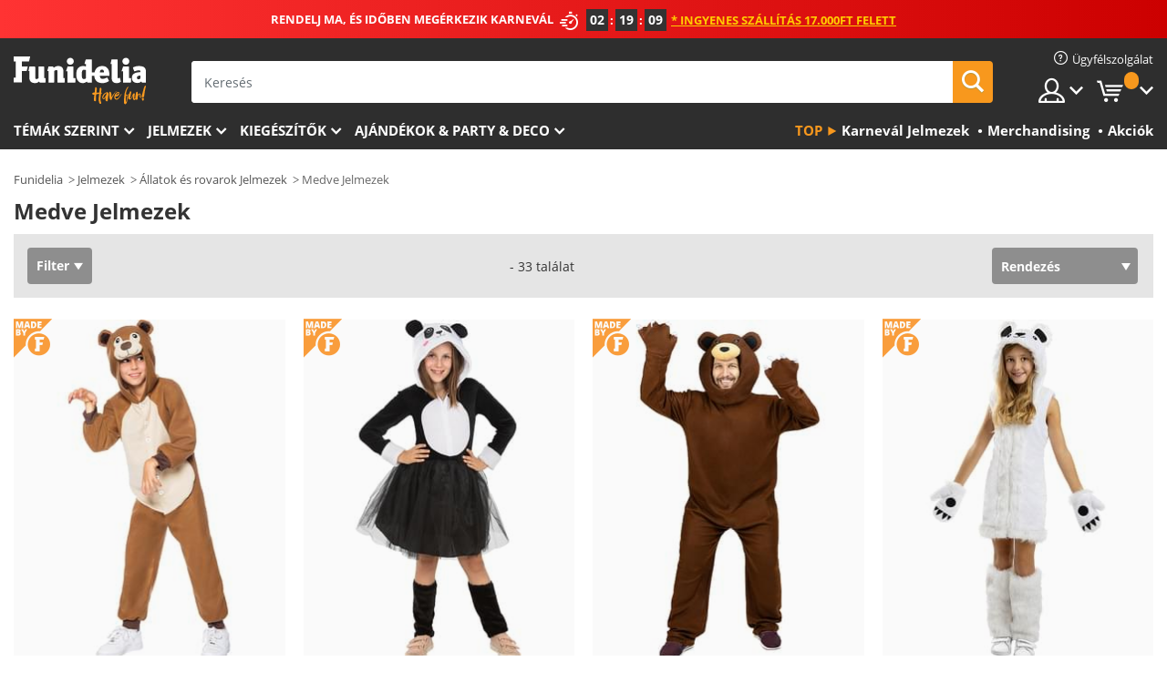

--- FILE ---
content_type: text/html; charset=UTF-8
request_url: https://www.funidelia.hu/medve-jelmezek/4504
body_size: 34771
content:

<!DOCTYPE html>
<!--[if gt IE 8]><!-->
<html class="no-js" lang="hu-HU">
<!--<![endif]-->
<head>
    <title>Medve Jelmezek. A legmenőbb | Funidelia</title>
    <meta charset="UTF-8">
<meta http-equiv="X-UA-Compatible" content="IE=edge">
<meta name="description" content="Fedezd fel a(z) Medve Jelmezek legnagyobb online katalógusát a jelmezes bulikra, Halloweenre és farsangra! Inspirálódj a legjobb beöltözős ötletekből! Expressz szállítás.">
<meta name="HandheldFriendly" content="True">
<meta name="apple-mobile-web-app-capable" content="yes">
<meta name="viewport" content="width=device-width,initial-scale=1,maximum-scale=1,minimum-scale=1,user-scalable=0">
<meta property="og:title" content="Medve Jelmezek. A legmenőbb | Funidelia">
<meta property="og:url" content="https://www.funidelia.hu/medve-jelmezek/4504">
<meta property="og:type" content="website">
<meta property="og:image" content="https://www.funidelia.hu/img/global/funidelia_logo.png">
<meta property="og:description" content="Fedezd fel a(z) Medve Jelmezek legnagyobb online katalógusát a jelmezes bulikra, Halloweenre és farsangra! Inspirálódj a legjobb beöltözős ötletekből! Expressz szállítás.">
<meta property="og:site_name" content="Funidelia">
<meta name="twitter:card" content="summary_large_image">
<meta name="twitter:site" content="@funidelia">
<meta name="twitter:creator" content="@funidelia">
<meta name="twitter:title" content="Medve Jelmezek. A legmenőbb | Funidelia">
<meta name="twitter:description" content="Fedezd fel a(z) Medve Jelmezek legnagyobb online katalógusát a jelmezes bulikra, Halloweenre és farsangra! Inspirálódj a legjobb beöltözős ötletekből! Expressz szállítás.">
<meta name="twitter:image" content="https://www.funidelia.hu/img/global/funidelia_logo.png">
<meta name="theme-color" content="#565656">
<meta name="msapplication-navbutton-color" content="#565656">
<meta name="apple-mobile-web-app-capable" content="yes">
<meta name="apple-mobile-web-app-status-bar-style" content="black">
<link href="https://www.funidelia.hu/medve-jelmezek/4504" rel="canonical">
<link href="https://www.funidelia.es/tematica/oso/4504" rel="alternate" hreflang="es-ES">
<link href="https://www.funidelia.be/theme/ours/4504" rel="alternate" hreflang="fr-BE">
<link href="https://www.funidelia.fr/theme/ours/4504" rel="alternate" hreflang="fr-FR">
<link href="https://www.funidelia.ch/thema/baer/4504" rel="alternate" hreflang="de-CH">
<link href="https://www.funidelia.ch/fr/theme/ours/4504" rel="alternate" hreflang="fr-CH">
<link href="https://www.funidelia.ch/it/tema/orso/4504" rel="alternate" hreflang="it-CH">
<link href="https://www.funidelia.de/thema/baer/4504" rel="alternate" hreflang="de-DE">
<link href="https://www.funidelia.at/thema/baer/4504" rel="alternate" hreflang="de-AT">
<link href="https://www.funidelia.co.uk/theme/bear/4504" rel="alternate" hreflang="en-GB">
<link href="https://www.funidelia.ie/theme/bear/4504" rel="alternate" hreflang="en-IE">
<link href="https://www.funidelia.it/tema/orso/4504" rel="alternate" hreflang="it-IT">
<link href="https://www.funidelia.pt/tematica/urso/4504" rel="alternate" hreflang="pt-PT">
<link href="https://www.funidelia.nl/thema/beer/4504" rel="alternate" hreflang="nl-NL">
<link href="https://www.funidelia.com/theme/bear/4504" rel="alternate" hreflang="en-US">
<link href="https://www.funidelia.com/es/tematica/oso/4504" rel="alternate" hreflang="es-US">
<link href="https://www.funidelia.pl/tematyka/niedzwiedz/4504" rel="alternate" hreflang="pl-PL">
<link href="https://www.funidelia.dk/tema/bjoern/4504" rel="alternate" hreflang="da-DK">
<link href="https://www.funidelia.se/tema/bjorn/4504" rel="alternate" hreflang="sv-SE">
<link href="https://www.funidelia.cz/tema/medved/4504" rel="alternate" hreflang="cs-CZ">
<link href="https://www.funidelia.cl/tematica/oso/4504" rel="alternate" hreflang="es-CL">
<link href="https://www.funidelia.co/tematica/oso/4504" rel="alternate" hreflang="es-CO">
<link href="https://www.funidelia.no/tema/bjorn/4504" rel="alternate" hreflang="nn-NO">
<link href="https://www.funidelia.fi/teema/karhu/4504" rel="alternate" hreflang="fi-FI">
<link href="https://www.funidelia.mx/tematica/oso/4504" rel="alternate" hreflang="es-MX">
<link href="https://www.funidelia.pe/tematica/oso/4504" rel="alternate" hreflang="es-PE">
<link href="https://www.funidelia.ca/theme/bear/4504" rel="alternate" hreflang="en-CA">
<link href="https://www.funidelia.ca/fr/theme/ours/4504" rel="alternate" hreflang="fr-CA">
<link href="https://www.funidelia.com.br/tematica/urso/4504" rel="alternate" hreflang="pt-BR">
<link href="https://www.funidelia.sg/theme/bear/4504" rel="alternate" hreflang="en-SG">
<link href="https://www.funidelia.co.il/thpwswt-dwb/4504" rel="alternate" hreflang="he-IL">
<link href="https://www.funidelia.co.il/en/theme/bear/4504" rel="alternate" hreflang="en-IL">
<link href="https://www.funidelia.com.ua/theme/bear/4504" rel="alternate" hreflang="uk-UA">
<link href="https://www.funidelia.co.nz/theme/bear/4504" rel="alternate" hreflang="en-NZ">
<link href="https://www.funidelia.com.au/theme/bear/4504" rel="alternate" hreflang="en-AU">
<link href="https://www.funidelia.ro/tema/urs/4504" rel="alternate" hreflang="ro-RO">
<link href="https://www.funidelia.com.pa/tematica/oso/4504" rel="alternate" hreflang="es-PA">
<link href="https://www.funidelia.com.ar/tematica/oso/4504" rel="alternate" hreflang="es-AR">
<link href="https://www.funidelia.gr/stoles-arkouda/4504" rel="alternate" hreflang="el-GR">
<link href="https://www.funidelia.hr/kostimi-medvjed/4504" rel="alternate" hreflang="hr-HR">
<link href="https://www.funidelia.hu/medve-jelmezek/4504" rel="alternate" hreflang="hu-HU">
<link href="https://www.funidelia.sk/kostymy-medved/4504" rel="alternate" hreflang="sk-SK">
<link href="https://www.funidelia.bg/kostumi-mecka/4504" rel="alternate" hreflang="bg-BG">
<link href="https://www.funidelia.si/kostumi-medved/4504" rel="alternate" hreflang="sl-SL">
<link href="https://www.funidelia.es/tematica/oso/4504" rel="alternate" hreflang="es">
<link href="https://www.funidelia.fr/theme/ours/4504" rel="alternate" hreflang="fr">
<link href="https://www.funidelia.de/thema/baer/4504" rel="alternate" hreflang="de">
<link href="https://www.funidelia.nl/thema/beer/4504" rel="alternate" hreflang="nl">
<link href="https://www.funidelia.com/theme/bear/4504" rel="alternate" hreflang="en">
<link href="https://www.funidelia.pt/tematica/urso/4504" rel="alternate" hreflang="pt">
<link href="https://www.funidelia.it/tema/orso/4504" rel="alternate" hreflang="it">
<link href="https://static1.funidelia.com" rel="preconnect" crossorigin="">
<link href="https://static1.funidelia.com" rel="dns-prefetch">
<link href="/newfront/css/funidelia6/global.css" rel="stylesheet">
<link href="/newfront/css/funidelia6/cookieconsent.css" rel="stylesheet">
<script src="/newfront/js/funidelia6/cookie-consent-didomi.js" defer></script>
<script src="/newfront/js/funidelia6/libs/jquery.js"></script>
<script src="/newfront/js/funidelia6/libs/lazysizes.min.js"></script>
<script src="//widget.trustpilot.com/bootstrap/v5/tp.widget.bootstrap.min.js" async></script>
<script type="text/javascript">window.didomiConfig = { languages: { enabled: ['hu'], default: 'hu' } };</script>    <meta name="csrf-param" content="_csrf">
    <meta name="csrf-token" content="bDV6VHNXd0I.ZS8iChkZHVVAOx8UICUdFQITETIeITcUfxstAx1EMw==">
    <!-- Fonts -->
    <style>
        /* ------------------------------------------------------ */
        /* FONTS */
        /* ------------------------------------------------------ */
        @font-face {
            font-display: swap;
            font-family: 'Open Sans';
            font-style: normal;
            font-weight: 400;
            src: local('Open Sans'), local('OpenSans'), url(https://fonts.gstatic.com/s/opensans/v13/K88pR3goAWT7BTt32Z01mxJtnKITppOI_IvcXXDNrsc.woff2) format('woff2');
            unicode-range: U+0460-052F, U+20B4, U+2DE0-2DFF, U+A640-A69F
        }

        @font-face {
            font-display: swap;
            font-family: 'Open Sans';
            font-style: normal;
            font-weight: 400;
            src: local('Open Sans'), local('OpenSans'), url(https://fonts.gstatic.com/s/opensans/v13/RjgO7rYTmqiVp7vzi-Q5URJtnKITppOI_IvcXXDNrsc.woff2) format('woff2');
            unicode-range: U+0400-045F, U+0490-0491, U+04B0-04B1, U+2116
        }

        @font-face {
            font-display: swap;
            font-family: 'Open Sans';
            font-style: normal;
            font-weight: 400;
            src: local('Open Sans'), local('OpenSans'), url(https://fonts.gstatic.com/s/opensans/v13/LWCjsQkB6EMdfHrEVqA1KRJtnKITppOI_IvcXXDNrsc.woff2) format('woff2');
            unicode-range: U+1F00-1FFF
        }

        @font-face {
            font-display: swap;
            font-family: 'Open Sans';
            font-style: normal;
            font-weight: 400;
            src: local('Open Sans'), local('OpenSans'), url(https://fonts.gstatic.com/s/opensans/v13/xozscpT2726on7jbcb_pAhJtnKITppOI_IvcXXDNrsc.woff2) format('woff2');
            unicode-range: U+0370-03FF
        }

        @font-face {
            font-display: swap;
            font-family: 'Open Sans';
            font-style: normal;
            font-weight: 400;
            src: local('Open Sans'), local('OpenSans'), url(https://fonts.gstatic.com/s/opensans/v13/59ZRklaO5bWGqF5A9baEERJtnKITppOI_IvcXXDNrsc.woff2) format('woff2');
            unicode-range: U+0102-0103, U+1EA0-1EF9, U+20AB
        }

        @font-face {
            font-display: swap;
            font-family: 'Open Sans';
            font-style: normal;
            font-weight: 400;
            src: local('Open Sans'), local('OpenSans'), url(https://fonts.gstatic.com/s/opensans/v13/u-WUoqrET9fUeobQW7jkRRJtnKITppOI_IvcXXDNrsc.woff2) format('woff2');
            unicode-range: U+0100-024F, U+1E00-1EFF, U+20A0-20AB, U+20AD-20CF, U+2C60-2C7F, U+A720-A7FF
        }

        @font-face {
            font-display: swap;
            font-family: 'Open Sans';
            font-style: normal;
            font-weight: 400;
            src: local('Open Sans'), local('OpenSans'), url(https://fonts.gstatic.com/s/opensans/v13/cJZKeOuBrn4kERxqtaUH3VtXRa8TVwTICgirnJhmVJw.woff2) format('woff2');
            unicode-range: U+0000-00FF, U+0131, U+0152-0153, U+02C6, U+02DA, U+02DC, U+2000-206F, U+2074, U+20AC, U+2212, U+2215, U+E0FF, U+EFFD, U+F000
        }

        @font-face {
            font-display: swap;
            font-family: 'Open Sans';
            font-style: normal;
            font-weight: 700;
            src: local('Open Sans Bold'), local('OpenSans-Bold'), url(https://fonts.gstatic.com/s/opensans/v13/k3k702ZOKiLJc3WVjuplzK-j2U0lmluP9RWlSytm3ho.woff2) format('woff2');
            unicode-range: U+0460-052F, U+20B4, U+2DE0-2DFF, U+A640-A69F
        }

        @font-face {
            font-display: swap;
            font-family: 'Open Sans';
            font-style: normal;
            font-weight: 700;
            src: local('Open Sans Bold'), local('OpenSans-Bold'), url(https://fonts.gstatic.com/s/opensans/v13/k3k702ZOKiLJc3WVjuplzJX5f-9o1vgP2EXwfjgl7AY.woff2) format('woff2');
            unicode-range: U+0400-045F, U+0490-0491, U+04B0-04B1, U+2116
        }

        @font-face {
            font-display: swap;
            font-family: 'Open Sans';
            font-style: normal;
            font-weight: 700;
            src: local('Open Sans Bold'), local('OpenSans-Bold'), url(https://fonts.gstatic.com/s/opensans/v13/k3k702ZOKiLJc3WVjuplzBWV49_lSm1NYrwo-zkhivY.woff2) format('woff2');
            unicode-range: U+1F00-1FFF
        }

        @font-face {
            font-display: swap;
            font-family: 'Open Sans';
            font-style: normal;
            font-weight: 700;
            src: local('Open Sans Bold'), local('OpenSans-Bold'), url(https://fonts.gstatic.com/s/opensans/v13/k3k702ZOKiLJc3WVjuplzKaRobkAwv3vxw3jMhVENGA.woff2) format('woff2');
            unicode-range: U+0370-03FF
        }

        @font-face {
            font-display: swap;
            font-family: 'Open Sans';
            font-style: normal;
            font-weight: 700;
            src: local('Open Sans Bold'), local('OpenSans-Bold'), url(https://fonts.gstatic.com/s/opensans/v13/k3k702ZOKiLJc3WVjuplzP8zf_FOSsgRmwsS7Aa9k2w.woff2) format('woff2');
            unicode-range: U+0102-0103, U+1EA0-1EF9, U+20AB
        }

        @font-face {
            font-display: swap;
            font-family: 'Open Sans';
            font-style: normal;
            font-weight: 700;
            src: local('Open Sans Bold'), local('OpenSans-Bold'), url(https://fonts.gstatic.com/s/opensans/v13/k3k702ZOKiLJc3WVjuplzD0LW-43aMEzIO6XUTLjad8.woff2) format('woff2');
            unicode-range: U+0100-024F, U+1E00-1EFF, U+20A0-20AB, U+20AD-20CF, U+2C60-2C7F, U+A720-A7FF
        }

        @font-face {
            font-display: swap;
            font-family: 'Open Sans';
            font-style: normal;
            font-weight: 700;
            src: local('Open Sans Bold'), local('OpenSans-Bold'), url(https://fonts.gstatic.com/s/opensans/v13/k3k702ZOKiLJc3WVjuplzOgdm0LZdjqr5-oayXSOefg.woff2) format('woff2');
            unicode-range: U+0000-00FF, U+0131, U+0152-0153, U+02C6, U+02DA, U+02DC, U+2000-206F, U+2074, U+20AC, U+2212, U+2215, U+E0FF, U+EFFD, U+F000
        }

        @font-face {
            font-family: 'iconfuni';
            font-display: swap;
            src: url('https://static1.funidelia.com/fonts/funidelia6/iconfuni.eot?m8h5y2');
            src: url('https://static1.funidelia.com/fonts/funidelia6/iconfuni.eot?m8h5y2#iefix') format('embedded-opentype'),
            url('https://static1.funidelia.com/fonts/funidelia6/iconfuni.ttf?m8h5y2') format('truetype'),
            url('https://static1.funidelia.com/fonts/funidelia6/iconfuni.woff?m8h5y2') format('woff'),
            url('https://static1.funidelia.com/fonts/funidelia6/iconfuni.svg?m8h5y2#iconfuni') format('svg');
            font-weight: normal;
            font-style: normal;
        }
    </style>


    <!-- I: Pixels Header -->
    <!-- I: GOOGLE ANALYTICS -->
<script type="text/javascript">
    
    function getCookie(k){ return(document.cookie.match('(^|; )'+k+'=([^;]*)')||0)[2] }
  if (typeof ga !== 'undefined') {
        ga('create', 'UA-144773264-1', 'auto');
        ga('require', 'displayfeatures');
        // AB Test variable
        ga('set', 'dimension4', 'Control');
        // Multilanguage custom dimension
      (function(window) {
          var d=(window.location.host).split("."); d=d[d.length-1];
          if(d==='ch' && typeof ga!=='undefined') {
              var p=(window.location.pathname).split("/"); p=(p.length>1)? p[1]:p;
              if(p.match(/^[a-zA-Z]{2}$/gi))
                    ga('set', 'dimension5', p);
            }
        })(window);
        // ClientID cookie to custom dimension
      (function(clientId) {
          if(typeof clientId!=='undefined' && clientId!=='') {
              var c=(clientId.split(".")[2] + '.' + clientId.split(".")[3]);
                ga('set', 'dimension6', c);
            }
        })(getCookie('_ga'));

        // Send the page view
        ga('send', 'pageview');
        ga('require', 'ecommerce');
    }
</script>
<!-- F: GOOGLE ANALYTICS -->
    <!-- F: Pixels Header -->
    <meta name="format-detection" content="telephone=no">

    <link rel="shortcut icon" href="https://static1.funidelia.com/img/icons/funidelia6/favicon.ico"/>
    <link rel="apple-touch-icon" sizes="57x57"
          href="https://static1.funidelia.com/img/icons/funidelia6/apple-touch-icon-57x57.png">
    <link rel="apple-touch-icon" sizes="72x72"
          href="https://static1.funidelia.com/img/icons/funidelia6/apple-touch-icon-72x72.png">
    <link rel="apple-touch-icon" sizes="114x114"
          href="https://static1.funidelia.com/img/icons/funidelia6/apple-touch-icon-114x114.png">
    <link rel="apple-touch-icon" sizes="144x144"
          href="https://static1.funidelia.com/img/icons/funidelia6/apple-touch-icon-144x144.png">
    <link rel="apple-touch-icon" sizes="60×60"
          href="https://static1.funidelia.com/img/icons/funidelia6/touch-icon-iphone-60x60.png">
    <link rel="apple-touch-icon" sizes="76×76"
          href="https://static1.funidelia.com/img/icons/funidelia6/touch-icon-ipad-76x76.png">
    <link rel="apple-touch-icon" sizes="120×120"
          href="https://static1.funidelia.com/img/icons/funidelia6/touch-icon-iphone-retina-120x120.png">
    <link rel="apple-touch-icon" sizes="152×152"
          href="https://static1.funidelia.com/img/icons/funidelia6/touch-icon-ipad-retina-152x152.png">
    <link rel="apple-touch-icon" sizes="180×180"
          href="https://static1.funidelia.com/img/icons/funidelia6/apple-touch-icon-180x180.png">
    <link rel="icon" sizes="192×192" href="https://static1.funidelia.com/img/icons/funidelia6/touch-icon-192x192.png">
    <link rel="icon" sizes="128×128" href="https://static1.funidelia.com/img/icons/funidelia6/touch-icon-128x128.png">

    </head>
<body id="landing-page">
<!-- Google Tag Manager -->
<script>                    
                    dataLayer = window.dataLayer||[];
                    dataLayer.push({"id_shop":48,"id_lang":30,"store":"hu","currency":"HUF","environment":"PRO","vertexModeShopEnabled":1,"vertexModeLangEnabled":1,"vertexEventShops":["1","2","4","6","7","8","9","10","11","12","13","16","20","21","24","25","29","31","39","42","43","48","50","52"],"vertexEventLangs":["1","2","3","4","5","6","7","8","9","10","11","12","14","23","26","27","29","30","31"],"languageCode":"hu-HU","testAbName":"","id_testab_segment":"","pageCategory":"landing"});
                    function gtag(){dataLayer.push(arguments);}
                    gtag('js', new Date());
                </script><script>
                window.dataLayer = window.dataLayer || [];
                function gtag(){dataLayer.push(arguments);}
                gtag('config', {
                    'allow_enhanced_conversions': true
                });
                var enhanced_conversion_data = {};
                </script>
                <!-- Google tag (gtag.js) -->
                <script async src='https://www.googletagmanager.com/gtag/js?id=AW-941662587'></script>
                <script>
                window.dataLayer = window.dataLayer || [];
                function gtag(){dataLayer.push(arguments);}
                gtag('js', new Date());
                gtag('config', 'AW-941662587');
                </script><noscript><iframe src="//www.googletagmanager.com/ns.html?id=GTM-W74KKPR"
                height="0" width="0" style="display:none;visibility:hidden"></iframe></noscript>
                <script>(function(w,d,s,l,i){w[l]=w[l]||[];w[l].push({'gtm.start':
                new Date().getTime(),event:'gtm.js'});var f=d.getElementsByTagName(s)[0],
                j=d.createElement(s),dl=l!='dataLayer'?'&l='+l:'';j.async=true;j.src=
                '//www.googletagmanager.com/gtm.js?id='+i+dl;f.parentNode.insertBefore(j,f);
                })(window,document,'script','dataLayer','GTM-W74KKPR');</script><!-- End Google Tag Manager -->
<script type="text/javascript">var languageItems=(function(){var _languages={"d4a8968f52233729744797511ed0b4c0":"Biztosan törlöd ezeket az elemeket?","80ebdccece38141cd9c0f9b3b623091f":"Biztosan törlöd ezt az elemet?","074b03b4412887edb3e3a82e13af0805":"Fordítás nyelve: {name}","c9cc8cce247e49bae79f15173ce97354":"Mentés","d3d2e617335f08df83599665eef8a418":"Bezárás","2c001e112362cf23b3ae510a082bfd2f":"Mutass Többet","92eb39a1407d02c39fc0403548241472":"Bezárás","c505a523b530a1d6cbe1032888faf4cf":"Összes lehetőség megtekintése","dc52ced9d4cb3e54bc844d244eabf16e":"Elrejt","a1bb4005c97d90c2b9e6e5e70aeb4a39":"Profil megtekintése","89de7cdf72ec3e86dc4e9f855cceceeb":"Méretek","3a9d91e217cf6dc8f7bdb006d3ee59b7":"Ár","ca2c86ecadd1cc864d4cad2935120ba9":"Új","4352a5342c0822e2b90b767c1a412fe2":"Elérhető","75be016667431efb1831274f515a59b4":"Előtt","d20f652b79b41449b66aaa14831b6b12":"Hozzáadás","4cb47e60921d2f6c40e1983714081495":"Keresési javaslatok","9cfefed8fb9497baa5cd519d7d2bb5d7":"ban/ben","e1fa9a011f09a9cfc43013dc796d1453":"Tovább","fa318bcf93b1cc6de55eb7a058652acc":"Keresési javaslatok"};return{getLanguageItems:function(){return _languages;}};})();</script>
<!-- HEADER START -->
<script type="application/ld+json">{"@context":"http:\/\/schema.org\/","@type":"Organization","name":"Funidelia","legalName":"FUNIGLOBAL DEVELOPMENTS SL","url":"https:\/\/www.funidelia.info","logo":"https:\/\/www.funidelia.hu\/img\/global\/funidelia_logo.png","brand":{"@type":"Brand","name":"Funidelia","logo":"https:\/\/www.funidelia.hu\/img\/global\/funidelia_logo.png","slogan":"Have Fun!","url":"https:\/\/www.funidelia.hu\/"}}</script><header id="header">
    <section id="header-msg" class="wclock">
	<span class="txt-h1">RENDELJ MA, ÉS IDŐBEN MEGÉRKEZIK KARNEVÁL</span> <div id="clock" data-toggle="tooltip"></div> <span class="txt-h2">* Ingyenes szállítás 17.000Ft felett</span>
	<script type="text/javascript">
		var limit_date = '2026-01-21 23:59:00';
	</script>
</section>
    <div id="header-ctt" class="container">
        <h2 id="header-brand"><a href="/" title="Menj a Főoldalra">Funidelia. Az Ön divatos ruhája és Halloween jelmezei online bolt.</a></h2>
        <section id="header-nav">
			<ul class="header-nav-menu">
				<li class="head-client"><a href="/faq/home" title="Ügyfélszolgálat" class="opt" ><i class="ico-hn-client"></i><span class="txt">Ügyfélszolgálat</span></a></li>
				<li class="head-sep"></li>
				<li class="head-search"><a href="#" title="Keresés" class="opt js-head-search"><span class="txt">Keresés</span></a></li>
				<li class="head-user dropdown">
					<a class="opt dropdown-toggle" data-toggle="dropdown" aria-haspopup="true" aria-expanded="false" title="Fiókom"><span class="txt">Fiókom</span></a>
					<div class="dropdown-menu dropdown-menu-right">
						<div id="my-account-login-form" style="display: block;">
							<span class="hidden">Lépj be a Fiókomba</span>
							<form id="loginForm-header" name="loginForm" method="POST" action="/index.php?controller=authentication" class="form">
								<fieldset>
									<div class="form-group">
										<label for="loginForm-cps-email">E-mail</label>
										<input type="text" name="email" id="loginForm-cps-email" value="" class="form-control">
									</div>
									<div class="form-group">
										<label for="loginForm-cps-password">Jelszó:</label>
										<input type="password" name="passwd" id="loginForm-cps-password" value="" class="form-control" />
									</div>
									<div class="form-group">
										<input type="submit" id="loginForm-header-submit" name="SubmitLogin" class="btn-form" value="Küldés" />
										<span class="link" data-ref="/index.php?controller=password" onclick="window.location.href=this.getAttribute('data-ref');"
                                              title="Elfelejtetted a jelszavad?">
                                            Elfelejtetted a jelszavad?                                        </span>
									</div>
								</fieldset>
							</form>
						</div>
					</div>
				</li>
					<li id="cart" class="head-cart dropdown">
						<a href="https://www.funidelia.hu/cart" title="Kosár" class="opt dropdown-toggle active" data-toggle="dropdown" id="slidecartBtn"><span class="txt">Kosár</span> <span class="badged num funi-blockcartbadge">&nbsp;</span></a>

						<div id="slidecart" class="slidecart dropdown-menu dropdown-menu-right">
							<span class="dropdown-header">Kosaram</span>
							<div class="dropdown-padd">
                                <div class="lazyloading"></div>
							</div>
						</div>
					</li>
			</ul>
        </section>
		<section id="header-search">
			<div class="search-form">

				<form id="searhForm-header" action="/search" method="get">
					<fieldset>
						<div class="search-group">
							<label for="query">Keresés:</label>
							<input type="text" id="searchForm-query-header" name="query" class="form-control" placeholder="Keresés" />
							<input type="reset" value="x" class="searchForm-reset-header" />
							<span class="search-group-btn">
								<button type="submit" id="searchForm-submit-header" class="btn btn-search">
									<i class="icf-search"></i><span class="txt">Keresés</span>
								</button>
							</span>
						</div>
					</fieldset>
				</form>
			</div>
		</section>
<section id="header-menu">
	<a id="slidemenuBtn" href="#slidemenu" title="Mit szeretnél vásárolni?" class="opt-menu dropdown-toggle"><span class="txt">Mit szeretnél vásárolni?</span></a>
	<div id="slidemenu" >
		<div class="header-menu-responsive dropdown-menu">
			<ul class="header-menu-movil clearfix">
				<li class="opt-movil "><a title="Vissza" class="sidr-close-window opt-back">Vissza</a></li>
				<li class="opt-movil "><a title="Fiókom" id="menu-movil-user-btn"  class="opt-user">Fiókom</a></li>
				
				<li id="header-movil-user" class="clearfix">
					<div id="my-account-login-form-mobile" style="display: block;">
						<span class="hidden">Lépj be a Fiókomba</span>
						<form id="loginFormMobile" name="loginForm" method="POST" action="/index.php?controller=authentication&back=https://www.funidelia.hu/medve-jelmezek/4504"  class="form">
							<fieldset>
								<div class="form-group">
									<label for="loginFormMobile-cps-email">E-mail</label>
									<input type="text" name="email" id="loginFormMobile-cps-email" value="" class="form-control">
								</div>
								<div class="form-group">
									<label for="loginFormMobile-cps-password">Jelszó:</label>
									<input type="password" name="passwd" id="loginFormMobile-cps-password" value="" class="form-control" />
								</div>
								<input type="submit" id="loginFormMobile-submit" name="SubmitLogin" class="btn-form" value="Küldés" />
                                <span class="link" data-ref="/index.php?controller=password" onclick="window.location.href=this.getAttribute('data-ref');"
                                      title="Elfelejtetted a jelszavad?">
                                    Elfelejtetted a jelszavad?                                </span>
							</fieldset>
						</form>
					</div>
				</li>
				
			</ul>
				<ul class="header-menu-nav clearfix">
					<li class="opt-links">
						<div class="menu-h2"><a href="#" title="Más productos">Top</a></div>
						<div class="dropdown clearfix">
							<div class="fdo clearfix">
								<ul class="clearfix">
											<li>
			<a href="/jelmezek-karneval/5866" title="Karnevál Jelmezek" ><img data-src="https://static1.funidelia.com/img/fr_landing_block/funidelia6/landings/20211227_MENULINKS_CARNAVAL_HU.gif" alt="Karnevál Jelmezek" class="img lazyload"><span class="txt">Karnevál Jelmezek</span></a>
    	</li>
		<li>
			<a href="/merchandising/6235" title="Merchandising" ><img data-src="https://static1.funidelia.com/img/fr_landing_block/funidelia6/landings/20230220_MENULINKS_MERCHAND_REGALOSFRIKIS_HU.gif" alt="Merchandising" class="img lazyload"><span class="txt">Merchandising</span></a>
    	</li>
		<li>
			<a href="/kimenet/8822" title="Akciók" ><img data-src="https://static1.funidelia.com/img/fr_landing_block/funidelia6/landings/20250708_MENULINKS_PROMOCIONES_HU.jpg" alt="Akciók" class="img lazyload"><span class="txt">Akciók</span></a>
    	</li>
								</ul>
							</div>
						</div>
					</li>					
						<li class="opt-normal">
							<div class="menu-h2">
								<a href="/jelmezek/951" title="Témák szerint" >Témák szerint</a>
							</div>
							<div class="dropdown">
								<div class="fdo clearfix">
										<div class="header-menu-cat">
											<div class="menu-column-title">
													<a title="Kiemelt:" >Kiemelt:</a>
											</div>
												<ul class="lst-cats">
															<li>
			<a class="gae-menu-mob" href="#" title=""></a>
		</li>
												</ul>
													</div>
													<div class="header-menu-tags ">
                                                        <div class="draggable-module">
                                                        													<div class="menu-column-title">
															<a title="🎉 Legjobb Jelmezek" >🎉 Legjobb Jelmezek</a>
									
													</div>
													<ul class="lst-tags clearfix">
																<li>
			<a href="/jelmezek-allatok-es-rovarok/3513" title="Állatok és rovarok Jelmezek">Állatok és rovarok</a>
		</li>
		<li>
			<a href="/jelmezek-rendorseg/4964" title="Rendőrség Jelmezek">Rendőrség</a>
		</li>
		<li>
			<a href="/jelmezek-kalozok/3327" title="Kalózok Jelmezek">Kalózok</a>
		</li>
		<li>
			<a href="/jelmezek-etelek-es-italok/3514" title="Ételek és italok Jelmezek">Ételek és italok</a>
		</li>
		<li>
			<a href="/jelmezek-gyumolcsok/1270" title="Gyümölcsök Jelmezek">Gyümölcsök</a>
		</li>
		<li>
			<a href="/jelmezek-szakmak/3508" title="Szakmák Jelmezek">Szakmák</a>
		</li>
		<li>
			<a href="/jelmezek-bohocok-es-cirkusz/3314" title="Bohócok és cirkusz Jelmezek">Bohócok és cirkusz</a>
		</li>
		<li>
			<a href="/jelmezek-videojatekok/3510" title="Videójátékok Jelmezek">Videójátékok</a>
		</li>
		<li>
			<a href="/jelmezek-steampunk/1482" title="Steampunk Jelmezek">Steampunk</a>
		</li>
													</ul>
                                                        </div>
                                                        <div class="draggable-module">
                                                        													<div class="menu-column-title">
															<a title="🦸 Szuperhősök és gonoszok Jelmezek" >🦸 Szuperhősök és gonoszok Jelmezek</a>
									
													</div>
													<ul class="lst-tags clearfix">
																<li>
			<a href="/jelmezek-batman/3050" title="Batman Jelmezek">Batman</a>
		</li>
		<li>
			<a href="/jelmezek-dzsokerkartya/4544" title="Joker Jelmezek">Joker</a>
		</li>
		<li>
			<a href="/jelmezek-harley-quinn/5196" title="Harley Quinn Jelmezek">Harley Quinn</a>
		</li>
		<li>
			<a href="/jelmezek-superman/3384" title="Superman Jelmezek">Superman</a>
		</li>
		<li>
			<a href="/jelmezek-wonder-woman/3444" title="Wonder Woman Jelmezek">Wonder Woman</a>
		</li>
		<li>
			<a href="/jelmezek-amerika-kapitany/3082" title="Amerika Kapitány Jelmezek">Amerika Kapitány</a>
		</li>
		<li>
			<a href="/jelmezek-macskano/5711" title="Macskanő Jelmezek">Macskanő</a>
		</li>
		<li>
			<a href="/flash-jelmezek/3161" title="Flash Jelmezek">Flash</a>
		</li>
		<li>
			<a href="/jelmezek-power-rangers/3335" title="Power Rangers Jelmezek">Power Rangers</a>
		</li>
		<li>
			<a href="/jelmezek-pokember/3376" title="Pókember Jelmezek">Pókember</a>
		</li>
		<li>
			<a href="/jelmezek-tini-nindzsa-teknocok/3240" title="Tini nindzsa teknőcök Jelmezek">Tini nindzsa teknőcök</a>
		</li>
		<li>
			<a href="/jelmezek-szuperhosok-es-gonoszak/3509" title="Minden Szuperhősök Jelmezek">Minden Szuperhősök Jelmezek</a>
		</li>
													</ul>
                                                        </div>
													</div>
													<div class="header-menu-tags ">
                                                        <div class="draggable-module">
                                                        													<div class="menu-column-title">
															<a title="⌛️ Évtizedek" >⌛️ Évtizedek</a>
									
													</div>
													<ul class="lst-tags clearfix">
																<li>
			<a href="/jelmezek-20-as-evek-flapper-es-burlesque/3031" title="20-as évek: Flapper és Burlesque Jelmezek">20-as évek: Flapper és Burlesque</a>
		</li>
		<li>
			<a href="/jelmezek-50-es-evek-rock-roll/3034" title="50-es évek: Rock & Roll Jelmezek">50-es évek: Rock & Roll</a>
		</li>
		<li>
			<a href="/jelmezek-60-as-evek-hippi-mozgalom/3035" title="60-as évek: Hippi mozgalom Jelmezek">60-as évek: Hippi mozgalom</a>
		</li>
		<li>
			<a href="/jelmezek-70-es-evek-disco-es-pimps/3036" title="70-es évek: Disco és Pimps Jelmezek">70-es évek: Disco és Pimps</a>
		</li>
		<li>
			<a href="/jelmezek-80-90-es-evek-popkultura-es-madridi-mozgalom/3037" title="80-90-es évek: Popkultúra Jelmezek">80-90-es évek: Popkultúra</a>
		</li>
		<li>
			<a href="/evtizedek-jelmezek/3497" title="Minden Évtizedek Jelmezek">Minden Évtizedek Jelmezek</a>
		</li>
													</ul>
                                                        </div>
                                                        <div class="draggable-module">
                                                        													<div class="menu-column-title">
															<a title="⚔️  Történelmi" >⚔️  Történelmi</a>
									
													</div>
													<ul class="lst-tags clearfix">
																<li>
			<a href="/jelmezek-romaiak/3354" title="Rómaiak Jelmezek">Rómaiak</a>
		</li>
		<li>
			<a href="/jelmezek-a-ritus/1540" title="Vikingek Jelmezek">Vikingek</a>
		</li>
		<li>
			<a href="/jelmezek-szinuhe/1230" title="Egyiptomi Jelmezek">Egyiptomi</a>
		</li>
		<li>
			<a href="/jelmezek-kozepkori/3276" title="Középkori Jelmezek">Középkori</a>
		</li>
		<li>
			<a href="/jelmezek-cavemen-es-cavewomen/1188" title="Ősember és Ősasszony Jelmezek">Ősember és Ősasszony</a>
		</li>
		<li>
			<a href="/jelmezek-western/3507" title="Western Jelmezek">Western</a>
		</li>
		<li>
			<a href="/orszagok-kulturak-es-hagyomanyok-jelmezek/3506" title="Minden Országok, kultúrák és hagyományok Jelmezek">Minden Országok, kultúrák és hagyományok Jelmezek</a>
		</li>
													</ul>
                                                        </div>
                                                        <div class="draggable-module">
                                                        													<div class="menu-column-title">
															<a title="🎬 Filmek és sorozatok" >🎬 Filmek és sorozatok</a>
									
													</div>
													<ul class="lst-tags clearfix">
																<li>
			<a href="/jelmezek-squid-game/8830" title="Squid Game Jelmezek">Squid Game</a>
		</li>
		<li>
			<a href="/jelmezek-harry-potter/3189" title="Harry Potter Jelmezek">Harry Potter</a>
		</li>
		<li>
			<a href="/jelmezek-minyonok/1286" title="Minyonok Jelmezek">Minyonok</a>
		</li>
		<li>
			<a href="/peaky-blinders-jelmezek/8662" title="Peaky Blinders Jelmezek">Peaky Blinders</a>
		</li>
		<li>
			<a href="/jelmezek-grease/3179" title="Grease Jelmezek">Grease</a>
		</li>
		<li>
			<a href="/jelmezek-a-gyuruk-ura/3142" title="A gyűrűk ura Jelmezek">A gyűrűk ura</a>
		</li>
		<li>
			<a href="/charlie-es-a-csokigyar-jelmezek/3086" title="Charlie és a csokigyár Jelmezek">Charlie és a csokigyár</a>
		</li>
		<li>
			<a href="/jelmezek-oz-a-nagy-varazslo/3138" title="Óz, a Nagy Varázsló Jelmezek">Óz, a Nagy Varázsló</a>
		</li>
		<li>
			<a href="/jelmezek-csillagok-haboruja/3378" title="Star Wars Jelmezek">Star Wars</a>
		</li>
		<li>
			<a href="/jelmezek-alice-csodaorszagban/3017" title="Alice Csodaországban Jelmezek">Alice Csodaországban</a>
		</li>
		<li>
			<a href="/jelmezek-szezam-utca/3049" title="Szezám utca Jelmezek">Szezám utca</a>
		</li>
		<li>
			<a href="/jelmezek-disney-hercegnok/3503" title="Disney hercegnők Jelmezek">Disney hercegnők</a>
		</li>
		<li>
			<a href="/jelmezek-disney/3543" title="Minden Disney Jelmezek">Minden Disney Jelmezek</a>
		</li>
		<li>
			<a href="/jelmezek-filmek-es-sorozatok/3502" title="Minden Filmek és sorozatok Jelmezek">Minden Filmek és sorozatok Jelmezek</a>
		</li>
													</ul>
                                                        </div>
													</div>
													<div class="header-menu-tags ">
                                                        <div class="draggable-module">
                                                        													<div class="menu-column-title">
															<a title="📺 Rajzfilm" >📺 Rajzfilm</a>
									
													</div>
													<ul class="lst-tags clearfix">
																<li>
			<a href="/jelmezek-miraculous-katicabogar-es-fekete-macska-kalandjai/5984" title="Miraculous – Katicabogár és Fekete Macska kalandjai Jelmezek">Miraculous – Katicabogár és Fekete Macska kalandjai</a>
		</li>
		<li>
			<a href="/jelmezek-dragon-ball/3121" title="Dragon Ball Jelmezek">Dragon Ball</a>
		</li>
		<li>
			<a href="/jelmezek-masa-es-a-medve/7400" title="Mása és a medve Jelmezek">Mása és a medve</a>
		</li>
		<li>
			<a href="/jelmezek-pj-maszkok/6145" title="Pizsihősök Jelmezek">Pizsihősök</a>
		</li>
		<li>
			<a href="/jelmezek-paw-patrol/3517" title="Paw Patrol Jelmezek">Paw Patrol</a>
		</li>
		<li>
			<a href="/jelmezek-hupikek-torpikek/3260" title="Hupikék törpikék Jelmezek">Hupikék törpikék</a>
		</li>
		<li>
			<a href="/popeye-a-tengeresz-jelmezek/3334" title="Popeye, a tengerész Jelmezek">Popeye, a tengerész</a>
		</li>
		<li>
			<a href="/jelmezek-a-flintstone-csalad/3259" title="A Flintstone család Jelmezek">A Flintstone család</a>
		</li>
		<li>
			<a href="/scooby-doo-jelmezek/3360" title="Scooby Doo Jelmezek">Scooby Doo</a>
		</li>
		<li>
			<a href="/jelmezek-rajzfilm/3501" title="Minden Rajzfilm Jelmezek">Minden Rajzfilm Jelmezek</a>
		</li>
													</ul>
                                                        </div>
                                                        <div class="draggable-module">
                                                        													<div class="menu-column-title">
															<a title="🎉 További farsangi jelmezek" >🎉 További farsangi jelmezek</a>
									
													</div>
													<ul class="lst-tags clearfix">
																<li>
			<a href="/jelmezek-allatok-es-rovarok/3513" title="Állatok és rovarok Jelmezek">Állatok és rovarok</a>
		</li>
		<li>
			<a href="/jelmezek-rendorseg/4964" title="Rendőrség Jelmezek">Rendőrség</a>
		</li>
		<li>
			<a href="/jelmezek-kalozok/3327" title="Kalózok Jelmezek">Kalózok</a>
		</li>
		<li>
			<a href="/jelmezek-etelek-es-italok/3514" title="Ételek és italok Jelmezek">Ételek és italok</a>
		</li>
		<li>
			<a href="/jelmezek-gyumolcsok/1270" title="Gyümölcsök Jelmezek">Gyümölcsök</a>
		</li>
		<li>
			<a href="/jelmezek-szakmak/3508" title="Szakmák Jelmezek">Szakmák</a>
		</li>
		<li>
			<a href="/jelmezek-bohocok-es-cirkusz/3314" title="Bohócok és cirkusz Jelmezek">Bohócok és cirkusz</a>
		</li>
		<li>
			<a href="/jelmezek-videojatekok/3510" title="Videójátékok Jelmezek">Videójátékok</a>
		</li>
		<li>
			<a href="/jelmezek-steampunk/1482" title="Steampunk Jelmezek">Steampunk</a>
		</li>
		<li>
			<a href="/jelmezek-eredeti-es-vicces/3515" title="Eredeti és vicces Jelmezek">Eredeti és vicces</a>
		</li>
		<li>
			<a href="/felfujhato-jelmezek/6205" title="Felfújható jelmezek Jelmezek">Felfújható jelmezek</a>
		</li>
													</ul>
                                                        </div>
                                                        <div class="draggable-module">
                                                        													<div class="menu-column-title">
															<a title="🥳 Témájú Párt" >🥳 Témájú Párt</a>
									
													</div>
													<ul class="lst-tags clearfix">
																<li>
			<a href="/jelmezek-karneval/5866" title="Karnevál Jelmezek">Karnevál</a>
		</li>
		<li>
			<a href="/jelmezek-halloween/3532" title="Halloween Jelmezek">Halloween</a>
		</li>
		<li>
			<a href="/legenybucsulanybucsu/5868" title="Lánybúcsú Jelmezek">Lánybúcsú</a>
		</li>
		<li>
			<a href="/oktoberfest-jelmezek/5874" title="Oktoberfest Jelmezek">Oktoberfest</a>
		</li>
		<li>
			<a href="/szent-patrik-irorszag-jelmezek/5876" title="Szent Patrik (Írország) Jelmezek">Szent Patrik (Írország)</a>
		</li>
		<li>
			<a href="/jelmezek-karacsony/5872" title="Karácsony Jelmezek">Karácsony</a>
		</li>
													</ul>
                                                        </div>
									</div>
								</div>
								<ul class="all">
									<li class="all">
										<a href="/jelmezek/951" title="Összes megtekintése">Összes megtekintése</a>
									</li>
								</ul>
									<img data-src="https://static1.funidelia.com/img/fr_landing_block/funidelia6/landings/202111_FUNIDELIA_CAB_MENU_DISFRACES_NAVIDAD1.jpg" alt="" class="header-menu-img lazyload">
							</div>
						</li>
						<li class="opt-normal">
							<div class="menu-h2">
								<a href="/jelmezek/951" title="Témák szerint Jelmezek" >Jelmezek</a>
							</div>
							<div class="dropdown">
								<div class="fdo clearfix">
										<div class="header-menu-cat">
											<div class="menu-column-title">
													<a title="Kiemelt:" >Kiemelt:</a>
											</div>
												<ul class="lst-cats">
															<li>
			<a class="gae-menu-mob" href="#" title=""></a>
		</li>
												</ul>
													</div>
													<div class="header-menu-tags ">
                                                        <div class="draggable-module">
                                                        													<div class="menu-column-title">
															<a title="👫 Jelmezek Felnőtteknek" >👫 Jelmezek Felnőtteknek</a>
									
													</div>
													<ul class="lst-tags clearfix">
																<li>
			<a href="/jelmezek-ferfiaknak/1630" title="Jelmezek Férfiaknak">Jelmezek Férfiaknak</a>
		</li>
		<li>
			<a href="/jelmezek-noknek/1631" title="Jelmezek Nőknek">Jelmezek Nőknek</a>
		</li>
		<li>
			<a href="/jelmezek-felnotteknek/1643" title="Minden Jelmezek Felnőtteknek">Minden Jelmezek Felnőtteknek</a>
		</li>
													</ul>
                                                        </div>
													</div>
													<div class="header-menu-tags ">
                                                        <div class="draggable-module">
                                                        													<div class="menu-column-title">
															<a title="👧 Jelmezek for kids" >👧 Jelmezek for kids</a>
									
													</div>
													<ul class="lst-tags clearfix">
																<li>
			<a href="/jelmezek-fiuknak/1636" title="Jelmezek Fiúknak">Jelmezek Fiúknak</a>
		</li>
		<li>
			<a href="/jelmezek-lanyoknak/1637" title="Jelmezek Lányoknak">Jelmezek Lányoknak</a>
		</li>
		<li>
			<a href="/jelmezek-baba/1646" title="Jelmezek Babáknak">Jelmezek Babáknak</a>
		</li>
		<li>
			<a href="/jelmezek-gyermek/1645" title="Minden Jelmezek Gyerekeknek">Minden Jelmezek Gyerekeknek</a>
		</li>
													</ul>
                                                        </div>
													</div>
													<div class="header-menu-tags ">
                                                        <div class="draggable-module">
                                                        													<div class="menu-column-title">
															<a title="🤠 Egyéb jelmezek" >🤠 Egyéb jelmezek</a>
									
													</div>
													<ul class="lst-tags clearfix">
																<li>
			<a href="/jelmezek-nagy-meretu/3758" title="Pluszos méret">Pluszos méret</a>
		</li>
		<li>
			<a href="/jelmezek-szexi/1087" title="Szexi Jelmezek">Szexi</a>
		</li>
		<li>
			<a href="/jelmezek-parok-szamara/8110" title="Pároknak">Pároknak</a>
		</li>
		<li>
			<a href="/jelmezek-csoportos/6268" title="Csoportok és családok">Csoportok és családok</a>
		</li>
		<li>
			<a href="/jelmezek-kutyaknak/1642" title="kutyáknak és háziállatoknak Jelmezek">kutyáknak és háziállatoknak</a>
		</li>
		<li>
			<a href="/jelmezek-kedvezmenyes-aron/4391" title="Jelmezek kedvezményes áron">Jelmezek kedvezményes áron</a>
		</li>
		<li>
			<a href="/kimenet/8822" title="Akciók">Akciók</a>
		</li>
													</ul>
                                                        </div>
									</div>
								</div>
								<ul class="all">
									<li class="all">
										<a href="/jelmezek/951" title="Összes megtekintése">Összes megtekintése</a>
									</li>
								</ul>
									<img data-src="https://static1.funidelia.com/img/fr_landing_block/funidelia6/landings/201908_FUNIDELIA_CAB_MENU_DISFRACES_HALLOWEEN.jpg" alt="" class="header-menu-img lazyload">
							</div>
						</li>
						<li class="opt-normal">
							<div class="menu-h2">
								<a href="/kiegeszitok/5814" title="Kiegészítők jelmezek" >Kiegészítők</a>
							</div>
							<div class="dropdown">
								<div class="fdo clearfix">
										<div class="header-menu-cat">
											<div class="menu-column-title">
													<a title="Kiemelt:" >Kiemelt:</a>
											</div>
												<ul class="lst-cats">
															<li>
			<a class="gae-menu-mob" href="#" title=""></a>
		</li>
												</ul>
													</div>
													<div class="header-menu-tags ">
                                                        <div class="draggable-module">
                                                        													<div class="menu-column-title">
															<a title="🎩 Jelmezek Kiegészítők" >🎩 Jelmezek Kiegészítők</a>
									
													</div>
													<ul class="lst-tags clearfix">
																<li>
			<a href="/paroka/1058" title="Parókák jelmezek">Parókák</a>
		</li>
		<li>
			<a href="/smink/5817" title="Smink jelmezek">Smink</a>
		</li>
		<li>
			<a href="/kalapok-sisakok-es-hasonlok/5825" title="Klasszikus kalapok jelmezek">Klasszikus kalapok</a>
		</li>
		<li>
			<a href="/tutus-alsoszoknya/1105" title="Tüllszoknyák és alsóneműk jelmezek">Tüllszoknyák és alsóneműk</a>
		</li>
		<li>
			<a href="/boak/905" title="Boák jelmezek">Boák</a>
		</li>
		<li>
			<a href="/harisnya-leggings/1022" title="Harisnyanadrág és legging jelmezek">Harisnyanadrág és legging</a>
		</li>
		<li>
			<a href="/kopeny-kopeny/918" title="Köpenyek és köntösök jelmezek">Köpenyek és köntösök</a>
		</li>
		<li>
			<a href="/szarnyak-es-propellerek/889" title="Szárnyak és propellerek jelmezek">Szárnyak és propellerek</a>
		</li>
		<li>
			<a href="/fenykard/5843" title="Fénykard jelmezek">Fénykard</a>
		</li>
		<li>
			<a href="/sisakok/922" title="Sisakok jelmezek">Sisakok</a>
		</li>
		<li>
			<a href="/szakallok-es-bajuszok/898" title="Szakáll és bajusz jelmezek">Szakáll és bajusz</a>
		</li>
		<li>
			<a href="/fejszalag/1094" title="Fejszalag jelmezek">Fejszalag</a>
		</li>
		<li>
			<a href="/szemuvegek/965" title="Szemüvegek jelmezek">Szemüvegek</a>
		</li>
		<li>
			<a href="/kiegeszitok/5814" title="Minden Kiegészítők jelmezek">Minden Kiegészítők</a>
		</li>
													</ul>
                                                        </div>
                                                        <div class="draggable-module">
                                                        													<div class="menu-column-title">
															<a title="🎭 Jelmezek Maszkok és szemmaszkok" >🎭 Jelmezek Maszkok és szemmaszkok</a>
									
													</div>
													<ul class="lst-tags clearfix">
																<li>
			<a href="/szemmaszkok/892" title="Szemmaszkok jelmezek">Szemmaszkok</a>
		</li>
		<li>
			<a href="/maszkok-olaszorszag-velence/3744" title="Maszkok és szemmaszkok Olaszország és Velence jelmezek">Maszkok és szemmaszkok Olaszország és Velence</a>
		</li>
		<li>
			<a href="/maszkok-es-szemmaszkok-allatok-es-rovarok/5985" title="Maszkok és szemmaszkok Állatok jelmezek">Maszkok és szemmaszkok Állatok</a>
		</li>
		<li>
			<a href="/bohocok-es-cirkusz-maszkok-es-szemmaszkok/6211" title="Maszkok és szemmaszkok Bohócok és cirkusz jelmezek">Maszkok és szemmaszkok Bohócok és cirkusz</a>
		</li>
		<li>
			<a href="/maszkok/1017" title="Minden Maszkok jelmezek">Minden Maszkok</a>
		</li>
													</ul>
                                                        </div>
													</div>
													<div class="header-menu-tags ">
                                                        <div class="draggable-module">
                                                        													<div class="menu-column-title">
															<a title="🎃 Kiegészítők Halloween" >🎃 Kiegészítők Halloween</a>
									
													</div>
													<ul class="lst-tags clearfix">
																<li>
			<a href="/halloween-kiegeszitok/6025" title="Kiegészítők Halloween jelmezek">Kiegészítők Halloween</a>
		</li>
		<li>
			<a href="/fegyverek/5824" title="Fegyverek jelmezek">Fegyverek</a>
		</li>
		<li>
			<a href="/halloween-parokak/3737" title="Parókák Halloween jelmezek">Parókák Halloween</a>
		</li>
		<li>
			<a href="/halloween-klasszikus-kalapok/8752" title="Klasszikus kalapok Halloween jelmezek">Klasszikus kalapok Halloween</a>
		</li>
		<li>
			<a href="/demonok-es-ordogok-szarvak/8554" title="Szarvak Démonok és ördögök jelmezek">Szarvak Démonok és ördögök</a>
		</li>
		<li>
			<a href="/sepruk/953" title="Seprűk jelmezek">Seprűk</a>
		</li>
		<li>
			<a href="/boszorkanyok-es-varazslok-parokak/3745" title="Parókák Boszorkányok és varázslók jelmezek">Parókák Boszorkányok és varázslók</a>
		</li>
		<li>
			<a href="/boszorkanyok-es-varazslok-klasszikus-kalapok/5993" title="Klasszikus kalapok Boszorkányok és varázslók jelmezek">Klasszikus kalapok Boszorkányok és varázslók</a>
		</li>
		<li>
			<a href="/bohocok-es-cirkusz-parokak/6215" title="Parókák Bohócok és cirkusz jelmezek">Parókák Bohócok és cirkusz</a>
		</li>
		<li>
			<a href="/halloween-kiegeszitok/6025" title="Minden Kiegészítők Halloween jelmezek">Minden Kiegészítők Halloween</a>
		</li>
													</ul>
                                                        </div>
                                                        <div class="draggable-module">
                                                        													<div class="menu-column-title">
															<a title="👹 Maszkok és szemmaszkok Halloween" >👹 Maszkok és szemmaszkok Halloween</a>
									
													</div>
													<ul class="lst-tags clearfix">
																<li>
			<a href="/boszorkanyok-es-varazslok-maszkok-es-szemmaszkok/6219" title="Maszkok és szemmaszkok Boszorkányok és varázslók jelmezek">Maszkok és szemmaszkok Boszorkányok és varázslók</a>
		</li>
		<li>
			<a href="/horror-filmek-maszkok-es-szemmaszkok/8094" title="Maszkok és szemmaszkok Horror und grucleilm jelmezek">Maszkok és szemmaszkok Horror und grucleilm</a>
		</li>
		<li>
			<a href="/pestis-orvos-jelmezek/8184" title="Pestis orvos Maszkok és szemmaszkok jelmezek">Pestis orvos Maszkok és szemmaszkok</a>
		</li>
		<li>
			<a href="/monsters-maszkok-es-szemmaszkok/8098" title="Maszkok és szemmaszkok Szörnyeteg jelmezek">Maszkok és szemmaszkok Szörnyeteg</a>
		</li>
		<li>
			<a href="/zombik-maszkok-es-szemmaszkok/6217" title="Zombik Maszkok és szemmaszkok jelmezek">Zombik Maszkok és szemmaszkok</a>
		</li>
		<li>
			<a href="/maszkok-halloween/3730" title="Minden Halloween Maszkok jelmezek">Minden Halloween Maszkok</a>
		</li>
													</ul>
                                                        </div>
                                                        <div class="draggable-module">
                                                        													<div class="menu-column-title">
															<a title="🎉 Jelmezek Témájú párt" >🎉 Jelmezek Témájú párt</a>
									
													</div>
													<ul class="lst-tags clearfix">
																<li>
			<a href="/kiegeszitok-legenybucsulanybucsu/5975" title="Kiegészítők Hen & legénybúcsú">Kiegészítők Hen & legénybúcsú</a>
		</li>
		<li>
			<a href="/oktoberfest-klasszikus-kalapok/8071" title="Oktoberfest Kiegészítők">Oktoberfest Kiegészítők</a>
		</li>
													</ul>
                                                        </div>
													</div>
													<div class="header-menu-tags ">
                                                        <div class="draggable-module">
                                                        													<div class="menu-column-title">
															<a title="🤡 Smink Halloween" >🤡 Smink Halloween</a>
									
													</div>
													<ul class="lst-tags clearfix">
																<li>
			<a href="/boszorkanyok-es-varazslok-smink/3740" title="Smink Boszorkányok és varázslók jelmezek">Smink Boszorkányok és varázslók</a>
		</li>
		<li>
			<a href="/smink/8753" title="Démonok és ördögök Smink jelmezek">Démonok és ördögök Smink</a>
		</li>
		<li>
			<a href="/bohocok-es-cirkusz-smink/3741" title="Smink Bohócok és cirkusz jelmezek">Smink Bohócok és cirkusz</a>
		</li>
		<li>
			<a href="/vampirok-smink/3739" title="Vámpírok Smink jelmezek">Vámpírok Smink</a>
		</li>
		<li>
			<a href="/smink-zombik/3742" title="Zombik Smink jelmezek">Zombik Smink</a>
		</li>
		<li>
			<a href="/fogak-es-agyarak/949" title="Fogak és agyarak jelmezek">Fogak és agyarak</a>
		</li>
		<li>
			<a href="/sebek-es-protezisek/980" title="Sebek és protézisek jelmezek">Sebek és protézisek</a>
		</li>
		<li>
			<a href="/ver/1084" title="Vér jelmezek">Vér</a>
		</li>
		<li>
			<a href="/smink-halloween/3728" title="Minden Smink Halloween jelmezek">Minden Smink Halloween</a>
		</li>
													</ul>
                                                        </div>
                                                        <div class="draggable-module">
                                                        													<div class="menu-column-title">
															<a title="🎄 Kiegészítők Karácsony" >🎄 Kiegészítők Karácsony</a>
									
													</div>
													<ul class="lst-tags clearfix">
																<li>
			<a href="/santa-kalapja-jelmezek/4913" title="Mikulás kalapja jelmezek">Mikulás kalapja</a>
		</li>
		<li>
			<a href="/karacsonyi-mano-kalapok/6070" title="Kalapok Karácsonyi manó jelmezek">Kalapok Karácsonyi manó</a>
		</li>
		<li>
			<a href="/karacsony-klasszikus-kalapok/7257" title="Klasszikus kalapok Karácsony jelmezek">Klasszikus kalapok Karácsony</a>
		</li>
		<li>
			<a href="/karacsony-jumperek/5931" title="Csúnya karácsonyi pulóverek jelmezek">Csúnya karácsonyi pulóverek</a>
		</li>
		<li>
			<a href="/ujev-kiegeszitok/7174" title="Kiegészítők Újév jelmezek">Kiegészítők Újév</a>
		</li>
		<li>
			<a href="/angyalok-szarnyak-es-propellerek/6092" title="Szárnyak Angyalok jelmezek">Szárnyak Angyalok</a>
		</li>
		<li>
			<a href="/mikulas-szakallok-es-bajuszok/7264" title="Szakáll és bajusz jelmezek">Szakáll és bajusz</a>
		</li>
		<li>
			<a href="/karacsony-kiegeszitok/6065" title="Minden Karácsony Kiegészítők jelmezek">Minden Karácsony Kiegészítők</a>
		</li>
													</ul>
                                                        </div>
									</div>
								</div>
								<ul class="all">
									<li class="all">
										<a href="/kiegeszitok/5814" title="Összes megtekintése">Összes megtekintése</a>
									</li>
								</ul>
									<img data-src="https://static1.funidelia.com/img/fr_landing_block/funidelia6/landings/201912_FUNIDELIA_CAB_MENU_ACCESORIOS2.jpg" alt="" class="header-menu-img lazyload">
							</div>
						</li>
						<li class="opt-normal">
							<div class="menu-h2">
								<a href="/merchandising/6235" title="Ajándékok & Party & Deco" >Ajándékok & Party & Deco</a>
							</div>
							<div class="dropdown">
								<div class="fdo clearfix">
										<div class="header-menu-cat">
											<div class="menu-column-title">
													<a title="Kiemelt:" >Kiemelt:</a>
											</div>
												<ul class="lst-cats">
															<li>
			<a class="gae-menu-mob" href="#" title=""></a>
		</li>
												</ul>
													</div>
													<div class="header-menu-tags ">
                                                        <div class="draggable-module">
                                                        													<div class="menu-column-title">
															<a title="🎁 Merchandising" >🎁 Merchandising</a>
									
													</div>
													<ul class="lst-tags clearfix">
																<li>
			<a href="/kockafej-polok-es-ingek/6159" title="Geeky Pólók és ingek">Pólók és ingek</a>
		</li>
		<li>
			<a href="/geeky-hoodies/6158" title="Geeky Kapucnis pulóverek">Kapucnis pulóverek</a>
		</li>
		<li>
			<a href="/geeky-bogrek-es-hasonlok/6307" title="Geeky Bögrék és hasonlók">Bögrék és hasonlók</a>
		</li>
		<li>
			<a href="/iroszerek-es-iskolai-kellekek/7956" title="Geeky Írószerek és iskolai kellékek">Írószerek és iskolai kellékek</a>
		</li>
		<li>
			<a href="/lampak-es-vilagitas/6233" title="Geeky Lámpák és világítás">Lámpák és világítás</a>
		</li>
		<li>
			<a href="/zoknik/6184" title="Geeky Zoknik">Zoknik</a>
		</li>
		<li>
			<a href="/geeky-ruhak/6156" title="Geeky Ruhák">Ruhák</a>
		</li>
		<li>
			<a href="/pizsama-es-haloing/6163" title="Geeky Pizsama és hálóing">Pizsama és hálóing</a>
		</li>
		<li>
			<a href="/hatizsak/6171" title="Geeky Hátizsák">Hátizsák</a>
		</li>
		<li>
			<a href="/dekorativ-figurak/6312" title="Geeky Gyűjtemények">Gyűjtemények</a>
		</li>
		<li>
			<a href="/furdokopeny/6157" title="Geeky Fürdőköpeny">Fürdőköpeny</a>
		</li>
		<li>
			<a href="/lakberendezes/6229" title="Geeky Lakberendezés">Lakberendezés</a>
		</li>
		<li>
			<a href="/szuperhosok-es-gonoszok-merchandising/6919" title="Szuperhősök és gonoszok Merchandising">Szuperhősök és gonoszok</a>
		</li>
		<li>
			<a href="/videojatekok-merchandising/6945" title="Videójátékok Merchandising">Videójátékok</a>
		</li>
		<li>
			<a href="/merchandising-csillagok-haboruja/6906" title="Star Wars Merchandising">Star Wars</a>
		</li>
		<li>
			<a href="/disney-merchandising/6716" title="Disney Merchandising">Disney</a>
		</li>
		<li>
			<a href="/kimenet-merchandising/8739" title="Merchandising akciók">Merchandising akciók</a>
		</li>
		<li>
			<a href="/merchandising/6235" title="Minden  Merchandising">Minden  Merchandising</a>
		</li>
													</ul>
                                                        </div>
                                                        <div class="draggable-module">
                                                        													<div class="menu-column-title">
															<a title="Harry Potter Merchandising" >⚡️Harry Potter</a>
									
													</div>
													<ul class="lst-tags clearfix">
																<li>
			<a href="/palcak-harry-potter/5906" title="Harry Potter Pálcák">Pálcák</a>
		</li>
		<li>
			<a href="/harry-potter-salak/7254" title="Harry Potter Sálak">Sálak</a>
		</li>
		<li>
			<a href="/ruhak-harry-potter/6876" title="Harry Potter Ruhák">Ruhák</a>
		</li>
		<li>
			<a href="/harry-potter-lakberendezes/8809" title="Harry Potter Lakberendezés">Lakberendezés</a>
		</li>
		<li>
			<a href="/harry-potter-hatizsak/7695" title="Harry Potter Hátizsák">Hátizsák</a>
		</li>
		<li>
			<a href="/tunikak-es-kopenyek-harry-potter/7620" title="Harry Potter Köntösök">Köntösök</a>
		</li>
		<li>
			<a href="/merchandising-harry-potter/6766" title="Minden Harry Potter Merchandising">Minden Harry Potter Merchandising</a>
		</li>
													</ul>
                                                        </div>
													</div>
													<div class="header-menu-tags ">
                                                        <div class="draggable-module">
                                                        													<div class="menu-column-title">
															<a title="🎉 Party & Deco Party & Deco" >🎉 Party & Deco Party & Deco</a>
									
													</div>
													<ul class="lst-tags clearfix">
																<li>
			<a href="/paw-patrol-dekoracio/6670" title="Paw Patrol Party & Deco">Paw Patrol</a>
		</li>
		<li>
			<a href="/szuperhosok-es-gonoszok-party-deco/6149" title="Szuperhősök és gonoszok Party & Deco">Szuperhősök és gonoszok</a>
		</li>
		<li>
			<a href="/szuletesnap-harry-potter/6595" title="Harry Potter Party & Deco">Harry Potter</a>
		</li>
		<li>
			<a href="/jegvarazs-party-deco/3754" title="Jégvarázs Party & Deco">Jégvarázs</a>
		</li>
		<li>
			<a href="/disney-hercegnok-party-deco/6148" title="Disney hercegnők Party & Deco">Disney hercegnők</a>
		</li>
		<li>
			<a href="/star-wars-party-deco/3747" title="Star Wars Party & Deco">Star Wars</a>
		</li>
		<li>
			<a href="/masa-es-a-medve-dekoracio/8046" title="Mása és a medve Party & Deco">Mása és a medve</a>
		</li>
		<li>
			<a href="/kalozok-dekoracio/6677" title="Kalózok Party & Deco">Kalózok</a>
		</li>
		<li>
			<a href="/verdak-dekoracio/6536" title="Verdák Party & Deco">Verdák</a>
		</li>
		<li>
			<a href="/batman-party-deco/3749" title="Batman Party & Deco">Batman</a>
		</li>
		<li>
			<a href="/miraculous-katicabogar-es-fekete-macska-kalandjai-dekoracio/6632" title="Miraculous – Katicabogár és Fekete Macska kalandjai Party & Deco">Miraculous – Katicabogár és Fekete Macska kalandjai</a>
		</li>
		<li>
			<a href="/peppa-malac-jelmezek/1418" title="Peppa Malac Party & Deco">Peppa Malac</a>
		</li>
		<li>
			<a href="/minnie-eger-dekoracio/6660" title="Minnie egér Party & Deco">Minnie egér</a>
		</li>
		<li>
			<a href="/pizsihosok-dekoracio/7250" title="Pizsihősök Party & Deco">Pizsihősök</a>
		</li>
		<li>
			<a href="/sello-dekoracio/8432" title="Sellő Party & Deco">Sellő</a>
		</li>
		<li>
			<a href="/mickey-eger-party-deco/3753" title="Mickey egér Party & Deco">Mickey egér</a>
		</li>
		<li>
			<a href="/pokember-party-deco/3748" title="Pókember Party & Deco">Pókember</a>
		</li>
		<li>
			<a href="/super-mario-bros-party-deco/3751" title="Super Mario Bros Party & Deco">Super Mario Bros</a>
		</li>
		<li>
			<a href="/szuletesnap-party-deco-gyerekeknek/7777" title="Minden Party & Deco for kids Party & Deco">Minden Party & Deco for kids Party & Deco</a>
		</li>
													</ul>
                                                        </div>
													</div>
													<div class="header-menu-tags ">
                                                        <div class="draggable-module">
                                                        													<div class="menu-column-title">
															<a title="🥳 Témájú párt" >🥳 Témájú párt</a>
									
													</div>
													<ul class="lst-tags clearfix">
																<li>
			<a href="/dekoracio-halloween/3732" title="Halloween Party & Deco">Halloween</a>
		</li>
		<li>
			<a href="/dekoracio-karacsony/3734" title="Karácsony Party & Deco">Karácsony</a>
		</li>
		<li>
			<a href="/oktoberfest-dekoracio/3735" title="Oktoberfest Party & Deco">Oktoberfest</a>
		</li>
		<li>
			<a href="/lanybucsu-dekoracio/8600" title="Lánybúcsú Party & Deco">Lánybúcsú</a>
		</li>
		<li>
			<a href="/eskuvo-dekoracio/8495" title="Esküvő Party & Deco">Esküvő</a>
		</li>
		<li>
			<a href="/babavaro-buli-party-deco/8113" title="Babaváró buli Party & Deco">Babaváró buli</a>
		</li>
		<li>
			<a href="/szuletesnap-party-deco-felnotteknek/7776" title="Party & Deco for adults Party & Deco">Party & Deco for adults</a>
		</li>
		<li>
			<a href="/18-szuletesnapi-party-dekoracio/8480" title="18. születésnapi party Party & Deco">18. születésnapi party</a>
		</li>
		<li>
			<a href="/30-szuletesnapi-party-dekoracio/8481" title="30. születésnapi party Party & Deco">30. születésnapi party</a>
		</li>
		<li>
			<a href="/40-szuletesnapi-party-dekoracio/8482" title="40. születésnapi party Party & Deco">40. születésnapi party</a>
		</li>
		<li>
			<a href="/hawaii-party-deco/4394" title="Hawaii Party & Deco">Hawaii</a>
		</li>
		<li>
			<a href="/szuletesnap-egyszarvu/7396" title="Unikornis Party & Deco">Unikornis</a>
		</li>
		<li>
			<a href="/60-as-evek-hippi-mozgalom-dekoracio/7377" title="60-as évek: Hippi mozgalom Party & Deco">60-as évek: Hippi mozgalom</a>
		</li>
		<li>
			<a href="/mexikoi-es-mariachi-dekoracio/6649" title="Mexikói és Mariachi Party & Deco">Mexikói és Mariachi</a>
		</li>
		<li>
			<a href="/teritek/5842" title="Teríték Ünnepi">Teríték</a>
		</li>
		<li>
			<a href="/pinatas/1063" title="Piñaták Ünnepi">Piñaták</a>
		</li>
		<li>
			<a href="/lufik/969" title="Lufik Ünnepi">Lufik</a>
		</li>
		<li>
			<a href="/fotografus-dekoracio/5994" title="Photocall & buli készlet Ünnepi">Photocall & buli készlet</a>
		</li>
		<li>
			<a href="/kimenet-party-deco/8740" title="Parti dekorációs és díszítő akciók">Parti dekorációs és díszítő akciók</a>
		</li>
		<li>
			<a href="/tematikus-part-party-deco/8517" title="Minden Témájú Párt Party & Deco">Minden Témájú Párt Party & Deco</a>
		</li>
													</ul>
                                                        </div>
									</div>
								</div>
								<ul class="all">
									<li class="all">
										<a href="/merchandising/6235" title="Összes megtekintése">Összes megtekintése</a>
									</li>
								</ul>
									<img data-src="https://static1.funidelia.com/img/fr_landing_block/funidelia6/landings/201912_FUNIDELIA_CAB_MENU_MERCHAND.jpg" alt="" class="header-menu-img lazyload">
							</div>
						</li>
				</ul>
			<div class="header-menu-movil-att">
				<div class="menu-h3">Ügyfélszolgálat:</div>
				<ul class="clearfix">
					<li><a href="/faq/home" title="Vedd fel velünk a kapcsolatot: Szükséged van további segítségre?">Vedd fel velünk a kapcsolatot: Szükséged van további segítségre?</a></li>
				</ul>
			</div>
		</div>
	</div>
</section>
    </div>
</header>
<div
    >
    <div id="special"
         class="ctt-central">
        <div class="container">
                            <section id="brd">
                    <ol class="breadcrumb-mobile-wrapper breadcrumb">
                        <li><a class="breadcrumb-toggle">...</a></li>
                        <li>Medve Jelmezek</li>
                    </ol>
                    <ol class="breadcrumb">
                        <ul class="breadcrumb"><li><a href="/">Funidelia</a></li>
<li><a href="/jelmezek/951" title="Jelmezek felnőtteknek, gyerekeknek és házi kedvenceknek" id_landing="4504" position="2" id_landing_breadcrumb="951" id_topic="0" id_typology="402" link="1" link_rewrite="jelmezek" anchor_text="Jelmezek">Jelmezek</a></li>
<li><a href="/jelmezek-allatok-es-rovarok/3513" title="Felnőtt és gyermek állat és rovar jelmezek" id_landing="4504" position="1" id_landing_breadcrumb="3513" id_topic="508" id_typology="402" link="1" link_rewrite="jelmezek-allatok-es-rovarok" anchor_text="Állatok és rovarok Jelmezek">Állatok és rovarok Jelmezek</a></li>
<li>Medve Jelmezek</li>
<li class="active" >Medve Jelmezek</li></ul>                    </ol>
                                            <h1 class="tit-landing">Medve Jelmezek</h1>
                                        </section>
                <div id='cartUrlParam' class='nd'>https://www.funidelia.hu/cart</div>            <script type="text/javascript">
	var searchQuery = "";
	var isEmpathySearch = "";
	var landing_availability_url = "/ajax_delivery_date.php?isolang=hu";
	var jsSelectedFilters = JSON.parse('{\"typologies\":[{\"id\":402,\"hierarchy\":[402],\"name\":\"Jelmezek \\u00e9s kieg\\u00e9sz\\u00edt\\u0151k\",\"parent\":\"0\"}],\"topics\":[{\"id\":582,\"hierarchy\":[\"508\",582],\"name\":\"Medve\",\"parent\":\"508\"},{\"id\":508,\"hierarchy\":[508],\"name\":\"\\u00c1llatok \\u00e9s rovarok\",\"parent\":\"0\"}]}');
	var jsProductInfo = JSON.parse('[{\"name\":\"Medve Egyber\\u00e9szes Jelmez Gyermekeknek\",\"id_product\":123607,\"target\":\"UNISEX-CHILD\",\"typologies\":[64,268,392,402],\"topics\":[508,582],\"score\":0,\"manufacturer_extra\":{\"id_manufacturer\":174,\"name\":\"Funiglobal\"}},{\"name\":\"Panda Maci Jelmez L\\u00e1nyoknak\",\"id_product\":121035,\"target\":\"FEMALE-CHILD\",\"typologies\":[64,392,402],\"topics\":[508,582,583],\"score\":0,\"manufacturer_extra\":{\"id_manufacturer\":174,\"name\":\"Funiglobal\"}},{\"name\":\"Grizzly Medve Jelmez Feln\\u0151tteknek\",\"id_product\":118498,\"target\":\"UNISEX-ADULT\",\"typologies\":[64,392,402],\"topics\":[508,582],\"score\":0,\"manufacturer_extra\":{\"id_manufacturer\":174,\"name\":\"Funiglobal\"}},{\"name\":\"Jegesmedve jelmez l\\u00e1nyoknak\",\"id_product\":118440,\"target\":\"FEMALE-CHILD\",\"typologies\":[64,392,402],\"topics\":[508,582,602],\"score\":0,\"manufacturer_extra\":{\"id_manufacturer\":174,\"name\":\"Funiglobal\"}},{\"name\":\"Grizzly Medve Jelmez Gyerekeknek\",\"id_product\":118499,\"target\":\"UNISEX-CHILD\",\"typologies\":[64,392,402],\"topics\":[508,582],\"score\":0,\"manufacturer_extra\":{\"id_manufacturer\":174,\"name\":\"Funiglobal\"}},{\"name\":\"Medve jelmez - M\\u00e1sa \\u00e9s a medve\",\"id_product\":97040,\"target\":\"MALE-CHILD\",\"typologies\":[64,392,402],\"topics\":[496,508,582,1280],\"score\":0,\"manufacturer_extra\":{\"id_manufacturer\":174,\"name\":\"Funiglobal\"}},{\"name\":\"Jegesmedve jelmez n\\u0151knek\",\"id_product\":117604,\"target\":\"FEMALE-ADULT\",\"typologies\":[64,392,402],\"topics\":[508,582,602],\"score\":0,\"manufacturer_extra\":{\"id_manufacturer\":174,\"name\":\"Funiglobal\"}},{\"name\":\"Jegesmedve jelmez gyerekeknek\",\"id_product\":117354,\"target\":\"UNISEX-CHILD\",\"typologies\":[64,268,402],\"topics\":[508,582,602],\"score\":0,\"manufacturer_extra\":{\"id_manufacturer\":174,\"name\":\"Funiglobal\"}},{\"name\":\"Panda jelmez\",\"id_product\":117327,\"target\":\"UNISEX-ADULT\",\"typologies\":[64,268,402],\"topics\":[508,582,583],\"score\":0,\"manufacturer_extra\":{\"id_manufacturer\":174,\"name\":\"Funiglobal\"}},{\"name\":\"Felf\\u00fajhat\\u00f3 Panda Jelmez Feln\\u0151tteknek\",\"id_product\":123875,\"target\":\"UNISEX-ADULT\",\"typologies\":[64,291,402],\"topics\":[508,582,583,1858,1978],\"score\":0,\"manufacturer_extra\":{\"id_manufacturer\":174,\"name\":\"Funiglobal\"}},{\"name\":\"Grizzly medve jelmez csecsem\\u0151knek\",\"id_product\":119574,\"target\":\"UNISEX-BABY\",\"typologies\":[64,392,402],\"topics\":[508,582],\"score\":0,\"manufacturer_extra\":{\"id_manufacturer\":174,\"name\":\"Funiglobal\"}},{\"name\":\"Panda jelmez gyerekeknek\",\"id_product\":117353,\"target\":\"UNISEX-CHILD\",\"typologies\":[64,268,402],\"topics\":[508,582,583],\"score\":0,\"manufacturer_extra\":{\"id_manufacturer\":174,\"name\":\"Funiglobal\"}},{\"name\":\"Felf\\u00fajhat\\u00f3 Panda Jelmez Gyermekeknek\",\"id_product\":123876,\"target\":\"UNISEX-CHILD\",\"typologies\":[64,291,402],\"topics\":[508,582,583],\"score\":0,\"manufacturer_extra\":{\"id_manufacturer\":174,\"name\":\"Funiglobal\"}},{\"name\":\"Feh\\u00e9r kr\\u00e9mes smink\",\"id_product\":123691,\"target\":\"UNISEX-ADULT\",\"typologies\":[227,230,402,431],\"topics\":[306,508,582,583,603,993,1844,1905],\"score\":0,\"manufacturer_extra\":{\"id_manufacturer\":174,\"name\":\"Funiglobal\"}},{\"name\":\"Panda Jelmez Gyerekeknek\",\"id_product\":118497,\"target\":\"UNISEX-CHILD\",\"typologies\":[64,392,402],\"topics\":[508,582,583],\"score\":0,\"manufacturer_extra\":{\"id_manufacturer\":174,\"name\":\"Funiglobal\"}},{\"name\":\"Panda Medve Jelmez Feln\\u0151tteknek\",\"id_product\":118496,\"target\":\"UNISEX-ADULT\",\"typologies\":[64,392,402],\"topics\":[508,582,583],\"score\":0,\"manufacturer_extra\":{\"id_manufacturer\":174,\"name\":\"Funiglobal\"}},{\"name\":\"Jegesmedve jelmez\",\"id_product\":117328,\"target\":\"UNISEX-ADULT\",\"typologies\":[64,268,402],\"topics\":[508,582,602],\"score\":0,\"manufacturer_extra\":{\"id_manufacturer\":174,\"name\":\"Funiglobal\"}},{\"name\":\"Fekete sminkr\\u00fad\",\"id_product\":123690,\"target\":\"UNISEX-ADULT\",\"typologies\":[227,230,402,430],\"topics\":[306,508,582,583,606,993,1066,1844,1905],\"score\":0,\"manufacturer_extra\":{\"id_manufacturer\":174,\"name\":\"Funiglobal\"}},{\"name\":\"Barna, v\\u00edzalap\\u00fa smink\",\"id_product\":123684,\"target\":\"UNISEX-ADULT\",\"typologies\":[227,230,395,402],\"topics\":[76,191,502,508,560,571,575,576,582,590,1844,1905],\"score\":0,\"manufacturer_extra\":{\"id_manufacturer\":174,\"name\":\"Funiglobal\"}},{\"name\":\"V\\u00edzb\\u00e1zis\\u00fa sminkfeh\\u00e9r\",\"id_product\":123675,\"target\":\"UNISEX-ADULT\",\"typologies\":[227,230,395,402],\"topics\":[306,508,582,583,993,1844,1905],\"score\":0,\"manufacturer_extra\":{\"id_manufacturer\":174,\"name\":\"Funiglobal\"}},{\"name\":\"Panda jelmez csecsem\\u0151knek\",\"id_product\":118282,\"target\":\"UNISEX-BABY\",\"typologies\":[64,392,402],\"topics\":[508,582,583],\"score\":0,\"manufacturer_extra\":{\"id_manufacturer\":174,\"name\":\"Funiglobal\"}},{\"name\":\"Jegesmedve jelmez csecsem\\u0151knek\",\"id_product\":119580,\"target\":\"UNISEX-BABY\",\"typologies\":[64,392,402],\"topics\":[508,582,602],\"score\":0,\"manufacturer_extra\":{\"id_manufacturer\":174,\"name\":\"Funiglobal\"}},{\"name\":\"Jegesmedve jelmez n\\u0151knek pluszos m\\u00e9ret\",\"id_product\":118653,\"target\":\"FEMALE-ADULT\",\"typologies\":[64,392,402],\"topics\":[508,582,602],\"score\":0,\"manufacturer_extra\":{\"id_manufacturer\":174,\"name\":\"Funiglobal\"}},{\"name\":\"Gyermek Kit\\u00f6m\\u00f6tt Barna Medve jelmez\",\"id_product\":46425,\"target\":\"UNISEX-CHILD\",\"typologies\":[64,392,402],\"topics\":[508,582],\"score\":0,\"manufacturer_extra\":{\"id_manufacturer\":157,\"name\":\"My Other Me\"}},{\"name\":\"Barna Medve sisak\",\"id_product\":19015,\"target\":\"UNISEX-ADULT\",\"typologies\":[35,227,238,402],\"topics\":[508,582],\"score\":0,\"manufacturer_extra\":{\"id_manufacturer\":47,\"name\":\"Ghoulish\"}},{\"name\":\"R\\u00f3zsasz\\u00edn szeret\\u0151 medve ruha l\\u00e1nyoknak\",\"id_product\":56532,\"target\":\"UNISEX-CHILD\",\"typologies\":[64,392,402],\"topics\":[508,582],\"score\":0,\"manufacturer_extra\":{\"id_manufacturer\":41,\"name\":\"Limit\"}},{\"name\":\"B\\u00e9bi Lazy Bear jelmez\",\"id_product\":54747,\"target\":\"UNISEX-BABY\",\"typologies\":[64,392,402],\"topics\":[508,582],\"score\":0,\"manufacturer_extra\":{\"id_manufacturer\":157,\"name\":\"My Other Me\"}},{\"name\":\"Gyerekeknek panda maszk\",\"id_product\":126319,\"target\":\"UNISEX-CHILD\",\"typologies\":[32,227,231,402],\"topics\":[508,582,583],\"score\":0,\"manufacturer_extra\":{\"id_manufacturer\":63,\"name\":\"Smiffys\"}},{\"name\":\"Medve Fej elem \\u00e9s Kezek Szett\",\"id_product\":48442,\"target\":\"MALE-ADULT\",\"typologies\":[64,392,393,402],\"topics\":[487,497,508,582],\"score\":0,\"manufacturer_extra\":{\"id_manufacturer\":42,\"name\":\"Guirca\"}},{\"name\":\"Medve Piggyback jelmez\",\"id_product\":56285,\"target\":\"UNISEX-ADULT\",\"typologies\":[64,273,402],\"topics\":[508,510,582],\"score\":0,\"manufacturer_extra\":{\"id_manufacturer\":42,\"name\":\"Guirca\"}},{\"name\":\"Panda medve mozg\\u00f3 sz\\u00e1jmaszk feln\\u0151tteknek\",\"id_product\":91258,\"target\":\"UNISEX-ADULT\",\"typologies\":[227,231,402,568],\"topics\":[508,582,583],\"score\":0,\"manufacturer_extra\":{\"id_manufacturer\":157,\"name\":\"My Other Me\"}},{\"name\":\"N\\u0151i Szexi Kis Pandamack\\u00f3 jelmez\",\"id_product\":46704,\"target\":\"FEMALE-ADULT\",\"typologies\":[64,392,402],\"topics\":[508,582,583],\"score\":0,\"manufacturer_extra\":{\"id_manufacturer\":42,\"name\":\"Guirca\"}},{\"name\":\"Sz\\u0151r\\u00f6s medvef\\u00fcl\",\"id_product\":31193,\"target\":\"MALE-ADULT\",\"typologies\":[144,227,399,400,402],\"topics\":[508,582],\"score\":0,\"manufacturer_extra\":{\"id_manufacturer\":46,\"name\":\"Widmann\"}}]');
	window.jsFilterOrderPagecategories = JSON.parse('{\"filter\":\"\",\"orderBy\":\"\",\"pageCategories\":[\"Jelmezek \\u00e9s kieg\\u00e9sz\\u00edt\\u0151k > Kieg\\u00e9sz\\u00edt\\u0151k > Kalapok, sisakok \\u00e9s hasonl\\u00f3k > Sisakok\",\"UNISEX-ADULT\",\"\\u00c1llatok \\u00e9s rovarok > Medve\",\"\\u00c1ltal\\u00e1nos t\\u00e9m\\u00e1k > H\\u00e1tborzongat\\u00f3\",\"Karnev\\u00e1l_Halloween\",\"Jelmezek \\u00e9s kieg\\u00e9sz\\u00edt\\u0151k > Kieg\\u00e9sz\\u00edt\\u0151k > Kieg\\u00e9sz\\u00edt\\u0151k > Orrok \\u00e9s f\\u00fclek > F\\u00fclek\",\"MALE-ADULT\",\"Karnev\\u00e1l\",\"Jelmezek \\u00e9s kieg\\u00e9sz\\u00edt\\u0151k > Jelmezek > Klasszikusok\",\"UNISEX-CHILD\",\"FEMALE-ADULT\",\"\\u00c1llatok \\u00e9s rovarok > Medve > Panda\",\"Jelmezek \\u00e9s kieg\\u00e9sz\\u00edt\\u0151k > Jelmezek > K\\u00e9szletek\",\"Filmek \\u00e9s sorozatok > Ted\",\"UNISEX-BABY\",\"Jelmezek \\u00e9s kieg\\u00e9sz\\u00edt\\u0151k > Jelmezek > Ride on\",\"Eredeti \\u00e9s vicces\",\"Jelmezek \\u00e9s kieg\\u00e9sz\\u00edt\\u0151k > Kieg\\u00e9sz\\u00edt\\u0151k > Maszkok \\u00e9s szemmaszkok > Digit\\u00e1lis maszkok\",\"MALE-CHILD\",\"Rajzfilm > M\\u00e1sa \\u00e9s a medve\",\"Jelmezek \\u00e9s kieg\\u00e9sz\\u00edt\\u0151k > Jelmezek > Onesie \\u00e9s Kigurumi\",\"\\u00c1llatok \\u00e9s rovarok > Medve > Jegesmedve\",\"FEMALE-CHILD\",\"Jelmezek \\u00e9s kieg\\u00e9sz\\u00edt\\u0151k > Kieg\\u00e9sz\\u00edt\\u0151k > Smink > V\\u00edz alap\\u00fa smink\",\"Boh\\u00f3cok \\u00e9s cirkusz > Pantomim\",\"Alapok > Szolid sz\\u00ednek\",\"\\u0150sember \\u00e9s \\u0150sasszony\",\"Western > Indi\\u00e1nok\",\"\\u00c1llatok \\u00e9s rovarok > Szarvas \\u00e9s r\\u00e9nszarvas\",\"\\u00c1llatok \\u00e9s rovarok > Zsir\\u00e1f\",\"\\u00c1llatok \\u00e9s rovarok > Oroszl\\u00e1n\",\"\\u00c1llatok \\u00e9s rovarok > Leop\\u00e1rd\",\"Jelmezek \\u00e9s kieg\\u00e9sz\\u00edt\\u0151k > Kieg\\u00e9sz\\u00edt\\u0151k > Smink > Stick smink\",\"\\u00c1llatok \\u00e9s rovarok > Macska\",\"\\u00c1llatok \\u00e9s rovarok > Patk\\u00e1nyok, egerek \\u00e9s h\\u00f6rcs\\u00f6g\\u00f6k\",\"Jelmezek \\u00e9s kieg\\u00e9sz\\u00edt\\u0151k > Kieg\\u00e9sz\\u00edt\\u0151k > Smink > Kr\\u00e9m smink\",\"\\u00c1llatok \\u00e9s rovarok > Pingvin\",\"Jelmezek \\u00e9s kieg\\u00e9sz\\u00edt\\u0151k > Jelmezek > Felf\\u00fajhat\\u00f3 jelmezek\",\"K\\u00fcl\\u00f6nleges alkalmak > L\\u00e1nyb\\u00facs\\u00fa\",\"Jelmezek \\u00e9s kieg\\u00e9sz\\u00edt\\u0151k > Kieg\\u00e9sz\\u00edt\\u0151k > Maszkok \\u00e9s szemmaszkok > Maszkok \\u00e9s arcmaszkok\"]}');
	
	// Read vertexAttributionToken from cookie (vxat) to avoid PageCache issues
	var vertexAttributionToken = (function() {
		var match = document.cookie.match(/(?:^|; )vxat=([^;]*)/);
		return match ? decodeURIComponent(match[1]) : 'attributionToken';
	})();
</script>

<script type="application/ld+json">{"@context":"http:\/\/schema.org\/","@type":"WebPage","name":"Medve Jelmezek","description":"<p>Ha \u00e1llati <a href=\"\/jelmezek-allatok-es-rovarok\/3513\">jelmezeket<\/a> keresel, amelyek igaz\u00e1n eredetiek, akkor a helyes helyre j\u00f6tt\u00e9l! Ugyanis a Funidelia-n\u00e1l tal\u00e1lhatod meg a legjobbakat.<\/p><p>A <strong>medve jelmezek<\/strong> k\u00e9ts\u00e9gtelen\u00fcl a gyermekek \u00e9s feln\u0151ttek egyik kedvenc v\u00e1laszt\u00e1sa, tal\u00e1n az ilyen gyermekkedvence miatt mint Micimack\u00f3, a Szeretet Bocsok... vagy tal\u00e1n a klasszikus pl\u00fcss maci (Teddy Bears) miatt gyermekkorunkb\u00f3l.<\/p><p>Vajon keresel egy k\u00e9nyelmes, meleg, praktikus \u00e9s term\u00e9szetesen aranyos medve jelmezt? Akkor n\u00e9zd meg a k\u00edn\u00e1latunkat az olyan onesie t\u00edpus\u00fa <a href=\"\/jegesmedve-jelmezek\/5177\">medve jelmez<\/a>-ekb\u0151l, amelyekkel pandamack\u00f3v\u00e1 vagy jegesmedv\u00e9v\u00e9 v\u00e1ltozhatsz. Emellett rendelkez\u00e9sre \u00e1llnak barnamedve \u00e9s <a href=\"\/panda-jelmezek\/5158\">pandamacis<\/a> jelmezek gyerekeknek, feln\u0151tteknek \u00e9s nagyobb m\u00e9retekben. A csal\u00e1dod \u00e9s te is alkothattok egy abszol\u00fat aranyos medvecsapatot!<\/p><p>A Funideli\u00e1ban a legjobb min\u0151s\u00e9g\u0171 medve jelmezek k\u00f6z\u00fcl v\u00e1laszthatsz, k\u00fcl\u00f6n\u00f6sen a legkisebbek sz\u00e1m\u00e1ra. Pillants r\u00e1 a bab\u00e1k sz\u00e1m\u00e1ra k\u00e9sz\u00fclt medve jelmezeinkre: r\u00f3zsasz\u00edn\u0171 macik, pandas macik, egy barna medve \u00e9s egy \u00f6lelnival\u00f3 jegesmedve.<\/p><p>Ne feledd a medve jelmezekhez ill\u0151 kieg\u00e9sz\u00edt\u0151ket az utols\u00f3 sim\u00edt\u00e1shoz! Kieg\u00e9sz\u00edt\u0151ink k\u00f6z\u00f6tt tal\u00e1lsz bolyhos f\u00fcllel ell\u00e1tott hajp\u00e1ntokat, gyermek \u00e1larck\u00e1kat, maszkokat stb.<\/p>","mainEntity":{"@type":"ItemList","numberOfItems":33,"itemListElement":[{"@type":"ListItem","position":1,"item":{"@type":"Product","name":"Medve Egyber\u00e9szes Jelmez Gyermekeknek","url":"\/medve-egybereszes-jelmez-gyermekeknek-123607.html","image":"https:\/\/static1.funidelia.com\/530743-f6_list\/medve-egybereszes-jelmez-gyermekeknek.jpg","offers":{"@type":"Offer","priceCurrency":"HUF","price":6190}}},{"@type":"ListItem","position":2,"item":{"@type":"Product","name":"Panda Maci Jelmez L\u00e1nyoknak","url":"\/panda-maci-jelmez-lanyoknak-121035.html","image":"https:\/\/static1.funidelia.com\/523594-f6_list\/panda-maci-jelmez-lanyoknak.jpg","offers":{"@type":"Offer","priceCurrency":"HUF","price":8090}}},{"@type":"ListItem","position":3,"item":{"@type":"Product","name":"Grizzly Medve Jelmez Feln\u0151tteknek","url":"\/grizzly-medve-jelmez-felntteknek-118498.html","image":"https:\/\/static1.funidelia.com\/502468-f6_list\/grizzly-medve-jelmez-felntteknek.jpg","offers":{"@type":"Offer","priceCurrency":"HUF","price":11990}}},{"@type":"ListItem","position":4,"item":{"@type":"Product","name":"Jegesmedve jelmez l\u00e1nyoknak","url":"\/jegesmedve-jelmez-lanyoknak-118440.html","image":"https:\/\/static1.funidelia.com\/539295-f6_list\/jegesmedve-jelmez-lanyoknak.jpg","offers":{"@type":"Offer","priceCurrency":"HUF","price":8090}}},{"@type":"ListItem","position":5,"item":{"@type":"Product","name":"Grizzly Medve Jelmez Gyerekeknek","url":"\/grizzly-medve-jelmez-gyerekeknek-118499.html","image":"https:\/\/static1.funidelia.com\/537394-f6_list\/grizzly-medve-jelmez-gyerekeknek.jpg","offers":{"@type":"Offer","priceCurrency":"HUF","price":9990}}},{"@type":"ListItem","position":6,"item":{"@type":"Product","name":"Medve jelmez - M\u00e1sa \u00e9s a medve","url":"\/medve-jelmez-masa-es-a-medve-97040.html","image":"https:\/\/static1.funidelia.com\/232383-f6_list\/medve-jelmez-masa-es-a-medve.jpg","offers":{"@type":"Offer","priceCurrency":"HUF","price":12990}}},{"@type":"ListItem","position":7,"item":{"@type":"Product","name":"Jegesmedve jelmez n\u0151knek","url":"\/jegesmedve-jelmez-nknek-117604.html","image":"https:\/\/static1.funidelia.com\/496992-f6_list\/jegesmedve-jelmez-nknek.jpg","offers":{"@type":"Offer","priceCurrency":"HUF","price":9990}}},{"@type":"ListItem","position":8,"item":{"@type":"Product","name":"Jegesmedve jelmez gyerekeknek","url":"\/jegesmedve-jelmez-gyerekeknek--117354.html","image":"https:\/\/static1.funidelia.com\/499595-f6_list\/jegesmedve-jelmez-gyerekeknek-.jpg","offers":{"@type":"Offer","priceCurrency":"HUF","price":6190}}},{"@type":"ListItem","position":9,"item":{"@type":"Product","name":"Panda jelmez","url":"\/panda-jelmez-117327.html","image":"https:\/\/static1.funidelia.com\/495911-f6_list\/panda-jelmez.jpg","offers":{"@type":"Offer","priceCurrency":"HUF","price":8090}}},{"@type":"ListItem","position":10,"item":{"@type":"Product","name":"Felf\u00fajhat\u00f3 Panda Jelmez Feln\u0151tteknek","url":"\/felfujhato-panda-jelmez-felntteknek-123875.html","image":"https:\/\/static1.funidelia.com\/530183-f6_list\/felfujhato-panda-jelmez-felntteknek.jpg","offers":{"@type":"Offer","priceCurrency":"HUF","price":15790}}},{"@type":"ListItem","position":11,"item":{"@type":"Product","name":"Grizzly medve jelmez csecsem\u0151knek","url":"\/grizzly-medve-jelmez-csecsemknek-119574.html","image":"https:\/\/static1.funidelia.com\/502198-f6_list\/grizzly-medve-jelmez-csecsemknek.jpg","offers":{"@type":"Offer","priceCurrency":"HUF","price":9990}}},{"@type":"ListItem","position":12,"item":{"@type":"Product","name":"Panda jelmez gyerekeknek","url":"\/panda-jelmez-gyerekeknek-117353.html","image":"https:\/\/static1.funidelia.com\/499593-f6_list\/panda-jelmez-gyerekeknek.jpg","offers":{"@type":"Offer","priceCurrency":"HUF","price":6190}}},{"@type":"ListItem","position":13,"item":{"@type":"Product","name":"Felf\u00fajhat\u00f3 Panda Jelmez Gyermekeknek","url":"\/felfujhato-panda-jelmez-gyermekeknek-123876.html","image":"https:\/\/static1.funidelia.com\/530794-f6_list\/felfujhato-panda-jelmez-gyermekeknek.jpg","offers":{"@type":"Offer","priceCurrency":"HUF","price":13890}}},{"@type":"ListItem","position":14,"item":{"@type":"Product","name":"Feh\u00e9r kr\u00e9mes smink","url":"\/feher-kremes-smink-123691.html","image":"https:\/\/static1.funidelia.com\/532262-f6_list\/feher-kremes-smink.jpg","offers":{"@type":"Offer","priceCurrency":"HUF","price":1190}}},{"@type":"ListItem","position":15,"item":{"@type":"Product","name":"Panda Jelmez Gyerekeknek","url":"\/panda-jelmez-gyerekeknek-118497.html","image":"https:\/\/static1.funidelia.com\/502321-f6_list\/panda-jelmez-gyerekeknek.jpg","offers":{"@type":"Offer","priceCurrency":"HUF","price":9990}}},{"@type":"ListItem","position":16,"item":{"@type":"Product","name":"Panda Medve Jelmez Feln\u0151tteknek","url":"\/panda-medve-jelmez-felntteknek-118496.html","image":"https:\/\/static1.funidelia.com\/499541-f6_list\/panda-medve-jelmez-felntteknek.jpg","offers":{"@type":"Offer","priceCurrency":"HUF","price":11990}}},{"@type":"ListItem","position":17,"item":{"@type":"Product","name":"Jegesmedve jelmez","url":"\/jegesmedve-jelmez-117328.html","image":"https:\/\/static1.funidelia.com\/495915-f6_list\/jegesmedve-jelmez.jpg","offers":{"@type":"Offer","priceCurrency":"HUF","price":8090}}},{"@type":"ListItem","position":18,"item":{"@type":"Product","name":"Fekete sminkr\u00fad","url":"\/fekete-sminkrud-123690.html","image":"https:\/\/static1.funidelia.com\/532260-f6_list\/fekete-sminkrud.jpg","offers":{"@type":"Offer","priceCurrency":"HUF","price":1190}}},{"@type":"ListItem","position":19,"item":{"@type":"Product","name":"Barna, v\u00edzalap\u00fa smink","url":"\/barna-vizalapu-smink-123684.html","image":"https:\/\/static1.funidelia.com\/532110-f6_list\/barna-vizalapu-smink.jpg","offers":{"@type":"Offer","priceCurrency":"HUF","price":1190}}},{"@type":"ListItem","position":20,"item":{"@type":"Product","name":"V\u00edzb\u00e1zis\u00fa sminkfeh\u00e9r","url":"\/vizbazisu-sminkfeher-123675.html","image":"https:\/\/static1.funidelia.com\/532092-f6_list\/vizbazisu-sminkfeher.jpg","offers":{"@type":"Offer","priceCurrency":"HUF","price":1190}}},{"@type":"ListItem","position":21,"item":{"@type":"Product","name":"Panda jelmez csecsem\u0151knek","url":"\/panda-jelmez-csecsemknek-118282.html","image":"https:\/\/static1.funidelia.com\/509596-f6_list\/panda-jelmez-csecsemknek.jpg","offers":{"@type":"Offer","priceCurrency":"HUF","price":9990}}},{"@type":"ListItem","position":22,"item":{"@type":"Product","name":"Jegesmedve jelmez csecsem\u0151knek","url":"\/jegesmedve-jelmez-csecsemknek-119580.html","image":"https:\/\/static1.funidelia.com\/502201-f6_list\/jegesmedve-jelmez-csecsemknek.jpg","offers":{"@type":"Offer","priceCurrency":"HUF","price":10590}}},{"@type":"ListItem","position":23,"item":{"@type":"Product","name":"Jegesmedve jelmez n\u0151knek pluszos m\u00e9ret","url":"\/jegesmedve-jelmez-nknek-pluszos-meret-118653.html","image":"https:\/\/static1.funidelia.com\/497003-f6_list\/jegesmedve-jelmez-nknek-pluszos-meret.jpg","offers":{"@type":"Offer","priceCurrency":"HUF","price":11590}}},{"@type":"ListItem","position":24,"item":{"@type":"Product","name":"Gyermek Kit\u00f6m\u00f6tt Barna Medve jelmez","url":"\/gyermek-kitomott-barna-medve-jelmez-46425.html","image":"https:\/\/static1.funidelia.com\/49018-f6_list\/gyermek-kitomott-barna-medve-jelmez.jpg","offers":{"@type":"Offer","priceCurrency":"HUF","price":8990}}},{"@type":"ListItem","position":25,"item":{"@type":"Product","name":"Barna Medve sisak","url":"\/barna-medve-sisak-19015.html","image":"https:\/\/static1.funidelia.com\/25470-f6_list\/barna-medve-sisak.jpg","offers":{"@type":"Offer","priceCurrency":"HUF","price":23990}}},{"@type":"ListItem","position":26,"item":{"@type":"Product","name":"R\u00f3zsasz\u00edn szeret\u0151 medve ruha l\u00e1nyoknak","url":"\/pink-affectionate-bear-costume-for-girls-56532.html","image":"https:\/\/static1.funidelia.com\/61331-f6_list\/pink-affectionate-bear-costume-for-girls.jpg","offers":{"@type":"Offer","priceCurrency":"HUF","price":12094.5}}},{"@type":"ListItem","position":27,"item":{"@type":"Product","name":"B\u00e9bi Lazy Bear jelmez","url":"\/babys-lazy-bear-costume-54747.html","image":"https:\/\/static1.funidelia.com\/57915-f6_list\/babys-lazy-bear-costume.jpg","offers":{"@type":"Offer","priceCurrency":"HUF","price":8794.5}}},{"@type":"ListItem","position":28,"item":{"@type":"Product","name":"Gyerekeknek panda maszk","url":"\/gyerekeknek-panda-maszk-126319.html","image":"https:\/\/static1.funidelia.com\/538918-f6_list\/gyerekeknek-panda-maszk.jpg","offers":{"@type":"Offer","priceCurrency":"HUF","price":1790}}},{"@type":"ListItem","position":29,"item":{"@type":"Product","name":"Medve Fej elem \u00e9s Kezek Szett","url":"\/medve-fej-elem-es-kezek-szett-48442.html","image":"https:\/\/static1.funidelia.com\/475079-f6_list\/medve-fej-elem-es-kezek-szett.jpg","offers":{"@type":"Offer","priceCurrency":"HUF","price":10490}}},{"@type":"ListItem","position":30,"item":{"@type":"Product","name":"Medve Piggyback jelmez","url":"\/medve-piggyback-jelmez-56285.html","image":"https:\/\/static1.funidelia.com\/448981-f6_list\/medve-piggyback-jelmez.jpg","offers":{"@type":"Offer","priceCurrency":"HUF","price":17990}}},{"@type":"ListItem","position":31,"item":{"@type":"Product","name":"Panda medve mozg\u00f3 sz\u00e1jmaszk feln\u0151tteknek","url":"\/panda-medve-mozgo-szajmaszk-felntteknek-91258.html","image":"https:\/\/static1.funidelia.com\/203384-f6_list\/panda-medve-mozgo-szajmaszk-felntteknek.jpg","offers":{"@type":"Offer","priceCurrency":"HUF","price":21990}}},{"@type":"ListItem","position":32,"item":{"@type":"Product","name":"N\u0151i Szexi Kis Pandamack\u00f3 jelmez","url":"\/ni-szexi-kis-pandamacko-jelmez-46704.html","image":"https:\/\/static1.funidelia.com\/48414-f6_list\/ni-szexi-kis-pandamacko-jelmez.jpg","offers":{"@type":"Offer","priceCurrency":"HUF","price":10490}}},{"@type":"ListItem","position":33,"item":{"@type":"Product","name":"Sz\u0151r\u00f6s medvef\u00fcl","url":"\/szoros-medveful-31193.html","image":"https:\/\/static1.funidelia.com\/36411-f6_list\/szoros-medveful.jpg","offers":{"@type":"Offer","priceCurrency":"HUF","price":1390}}}]},"@graph":[{"@type":"WebPage","@id":"https:\/\/www.funidelia.hu\/medve-jelmezek\/4504#webpage","url":"https:\/\/www.funidelia.hu\/medve-jelmezek\/4504","name":"Medve Jelmezek","description":"<p>Ha \u00e1llati <a href=\"\/jelmezek-allatok-es-rovarok\/3513\">jelmezeket<\/a> keresel, amelyek igaz\u00e1n eredetiek, akkor a helyes helyre j\u00f6tt\u00e9l! Ugyanis a Funidelia-n\u00e1l tal\u00e1lhatod meg a legjobbakat.<\/p><p>A <strong>medve jelmezek<\/strong> k\u00e9ts\u00e9gtelen\u00fcl a gyermekek \u00e9s feln\u0151ttek egyik kedvenc v\u00e1laszt\u00e1sa, tal\u00e1n az ilyen gyermekkedvence miatt mint Micimack\u00f3, a Szeretet Bocsok... vagy tal\u00e1n a klasszikus pl\u00fcss maci (Teddy Bears) miatt gyermekkorunkb\u00f3l.<\/p><p>Vajon keresel egy k\u00e9nyelmes, meleg, praktikus \u00e9s term\u00e9szetesen aranyos medve jelmezt? Akkor n\u00e9zd meg a k\u00edn\u00e1latunkat az olyan onesie t\u00edpus\u00fa <a href=\"\/jegesmedve-jelmezek\/5177\">medve jelmez<\/a>-ekb\u0151l, amelyekkel pandamack\u00f3v\u00e1 vagy jegesmedv\u00e9v\u00e9 v\u00e1ltozhatsz. Emellett rendelkez\u00e9sre \u00e1llnak barnamedve \u00e9s <a href=\"\/panda-jelmezek\/5158\">pandamacis<\/a> jelmezek gyerekeknek, feln\u0151tteknek \u00e9s nagyobb m\u00e9retekben. A csal\u00e1dod \u00e9s te is alkothattok egy abszol\u00fat aranyos medvecsapatot!<\/p><p>A Funideli\u00e1ban a legjobb min\u0151s\u00e9g\u0171 medve jelmezek k\u00f6z\u00fcl v\u00e1laszthatsz, k\u00fcl\u00f6n\u00f6sen a legkisebbek sz\u00e1m\u00e1ra. Pillants r\u00e1 a bab\u00e1k sz\u00e1m\u00e1ra k\u00e9sz\u00fclt medve jelmezeinkre: r\u00f3zsasz\u00edn\u0171 macik, pandas macik, egy barna medve \u00e9s egy \u00f6lelnival\u00f3 jegesmedve.<\/p><p>Ne feledd a medve jelmezekhez ill\u0151 kieg\u00e9sz\u00edt\u0151ket az utols\u00f3 sim\u00edt\u00e1shoz! Kieg\u00e9sz\u00edt\u0151ink k\u00f6z\u00f6tt tal\u00e1lsz bolyhos f\u00fcllel ell\u00e1tott hajp\u00e1ntokat, gyermek \u00e1larck\u00e1kat, maszkokat stb.<\/p>"},{"@type":"ItemList","numberOfItems":33,"itemListElement":[{"@type":"ListItem","position":1,"item":{"@type":"Product","name":"Medve Egyber\u00e9szes Jelmez Gyermekeknek","url":"\/medve-egybereszes-jelmez-gyermekeknek-123607.html","image":"https:\/\/static1.funidelia.com\/530743-f6_list\/medve-egybereszes-jelmez-gyermekeknek.jpg","offers":{"@type":"Offer","priceCurrency":"HUF","price":6190}}},{"@type":"ListItem","position":2,"item":{"@type":"Product","name":"Panda Maci Jelmez L\u00e1nyoknak","url":"\/panda-maci-jelmez-lanyoknak-121035.html","image":"https:\/\/static1.funidelia.com\/523594-f6_list\/panda-maci-jelmez-lanyoknak.jpg","offers":{"@type":"Offer","priceCurrency":"HUF","price":8090}}},{"@type":"ListItem","position":3,"item":{"@type":"Product","name":"Grizzly Medve Jelmez Feln\u0151tteknek","url":"\/grizzly-medve-jelmez-felntteknek-118498.html","image":"https:\/\/static1.funidelia.com\/502468-f6_list\/grizzly-medve-jelmez-felntteknek.jpg","offers":{"@type":"Offer","priceCurrency":"HUF","price":11990}}},{"@type":"ListItem","position":4,"item":{"@type":"Product","name":"Jegesmedve jelmez l\u00e1nyoknak","url":"\/jegesmedve-jelmez-lanyoknak-118440.html","image":"https:\/\/static1.funidelia.com\/539295-f6_list\/jegesmedve-jelmez-lanyoknak.jpg","offers":{"@type":"Offer","priceCurrency":"HUF","price":8090}}},{"@type":"ListItem","position":5,"item":{"@type":"Product","name":"Grizzly Medve Jelmez Gyerekeknek","url":"\/grizzly-medve-jelmez-gyerekeknek-118499.html","image":"https:\/\/static1.funidelia.com\/537394-f6_list\/grizzly-medve-jelmez-gyerekeknek.jpg","offers":{"@type":"Offer","priceCurrency":"HUF","price":9990}}},{"@type":"ListItem","position":6,"item":{"@type":"Product","name":"Medve jelmez - M\u00e1sa \u00e9s a medve","url":"\/medve-jelmez-masa-es-a-medve-97040.html","image":"https:\/\/static1.funidelia.com\/232383-f6_list\/medve-jelmez-masa-es-a-medve.jpg","offers":{"@type":"Offer","priceCurrency":"HUF","price":12990}}},{"@type":"ListItem","position":7,"item":{"@type":"Product","name":"Jegesmedve jelmez n\u0151knek","url":"\/jegesmedve-jelmez-nknek-117604.html","image":"https:\/\/static1.funidelia.com\/496992-f6_list\/jegesmedve-jelmez-nknek.jpg","offers":{"@type":"Offer","priceCurrency":"HUF","price":9990}}},{"@type":"ListItem","position":8,"item":{"@type":"Product","name":"Jegesmedve jelmez gyerekeknek","url":"\/jegesmedve-jelmez-gyerekeknek--117354.html","image":"https:\/\/static1.funidelia.com\/499595-f6_list\/jegesmedve-jelmez-gyerekeknek-.jpg","offers":{"@type":"Offer","priceCurrency":"HUF","price":6190}}},{"@type":"ListItem","position":9,"item":{"@type":"Product","name":"Panda jelmez","url":"\/panda-jelmez-117327.html","image":"https:\/\/static1.funidelia.com\/495911-f6_list\/panda-jelmez.jpg","offers":{"@type":"Offer","priceCurrency":"HUF","price":8090}}},{"@type":"ListItem","position":10,"item":{"@type":"Product","name":"Felf\u00fajhat\u00f3 Panda Jelmez Feln\u0151tteknek","url":"\/felfujhato-panda-jelmez-felntteknek-123875.html","image":"https:\/\/static1.funidelia.com\/530183-f6_list\/felfujhato-panda-jelmez-felntteknek.jpg","offers":{"@type":"Offer","priceCurrency":"HUF","price":15790}}},{"@type":"ListItem","position":11,"item":{"@type":"Product","name":"Grizzly medve jelmez csecsem\u0151knek","url":"\/grizzly-medve-jelmez-csecsemknek-119574.html","image":"https:\/\/static1.funidelia.com\/502198-f6_list\/grizzly-medve-jelmez-csecsemknek.jpg","offers":{"@type":"Offer","priceCurrency":"HUF","price":9990}}},{"@type":"ListItem","position":12,"item":{"@type":"Product","name":"Panda jelmez gyerekeknek","url":"\/panda-jelmez-gyerekeknek-117353.html","image":"https:\/\/static1.funidelia.com\/499593-f6_list\/panda-jelmez-gyerekeknek.jpg","offers":{"@type":"Offer","priceCurrency":"HUF","price":6190}}},{"@type":"ListItem","position":13,"item":{"@type":"Product","name":"Felf\u00fajhat\u00f3 Panda Jelmez Gyermekeknek","url":"\/felfujhato-panda-jelmez-gyermekeknek-123876.html","image":"https:\/\/static1.funidelia.com\/530794-f6_list\/felfujhato-panda-jelmez-gyermekeknek.jpg","offers":{"@type":"Offer","priceCurrency":"HUF","price":13890}}},{"@type":"ListItem","position":14,"item":{"@type":"Product","name":"Feh\u00e9r kr\u00e9mes smink","url":"\/feher-kremes-smink-123691.html","image":"https:\/\/static1.funidelia.com\/532262-f6_list\/feher-kremes-smink.jpg","offers":{"@type":"Offer","priceCurrency":"HUF","price":1190}}},{"@type":"ListItem","position":15,"item":{"@type":"Product","name":"Panda Jelmez Gyerekeknek","url":"\/panda-jelmez-gyerekeknek-118497.html","image":"https:\/\/static1.funidelia.com\/502321-f6_list\/panda-jelmez-gyerekeknek.jpg","offers":{"@type":"Offer","priceCurrency":"HUF","price":9990}}},{"@type":"ListItem","position":16,"item":{"@type":"Product","name":"Panda Medve Jelmez Feln\u0151tteknek","url":"\/panda-medve-jelmez-felntteknek-118496.html","image":"https:\/\/static1.funidelia.com\/499541-f6_list\/panda-medve-jelmez-felntteknek.jpg","offers":{"@type":"Offer","priceCurrency":"HUF","price":11990}}},{"@type":"ListItem","position":17,"item":{"@type":"Product","name":"Jegesmedve jelmez","url":"\/jegesmedve-jelmez-117328.html","image":"https:\/\/static1.funidelia.com\/495915-f6_list\/jegesmedve-jelmez.jpg","offers":{"@type":"Offer","priceCurrency":"HUF","price":8090}}},{"@type":"ListItem","position":18,"item":{"@type":"Product","name":"Fekete sminkr\u00fad","url":"\/fekete-sminkrud-123690.html","image":"https:\/\/static1.funidelia.com\/532260-f6_list\/fekete-sminkrud.jpg","offers":{"@type":"Offer","priceCurrency":"HUF","price":1190}}},{"@type":"ListItem","position":19,"item":{"@type":"Product","name":"Barna, v\u00edzalap\u00fa smink","url":"\/barna-vizalapu-smink-123684.html","image":"https:\/\/static1.funidelia.com\/532110-f6_list\/barna-vizalapu-smink.jpg","offers":{"@type":"Offer","priceCurrency":"HUF","price":1190}}},{"@type":"ListItem","position":20,"item":{"@type":"Product","name":"V\u00edzb\u00e1zis\u00fa sminkfeh\u00e9r","url":"\/vizbazisu-sminkfeher-123675.html","image":"https:\/\/static1.funidelia.com\/532092-f6_list\/vizbazisu-sminkfeher.jpg","offers":{"@type":"Offer","priceCurrency":"HUF","price":1190}}},{"@type":"ListItem","position":21,"item":{"@type":"Product","name":"Panda jelmez csecsem\u0151knek","url":"\/panda-jelmez-csecsemknek-118282.html","image":"https:\/\/static1.funidelia.com\/509596-f6_list\/panda-jelmez-csecsemknek.jpg","offers":{"@type":"Offer","priceCurrency":"HUF","price":9990}}},{"@type":"ListItem","position":22,"item":{"@type":"Product","name":"Jegesmedve jelmez csecsem\u0151knek","url":"\/jegesmedve-jelmez-csecsemknek-119580.html","image":"https:\/\/static1.funidelia.com\/502201-f6_list\/jegesmedve-jelmez-csecsemknek.jpg","offers":{"@type":"Offer","priceCurrency":"HUF","price":10590}}},{"@type":"ListItem","position":23,"item":{"@type":"Product","name":"Jegesmedve jelmez n\u0151knek pluszos m\u00e9ret","url":"\/jegesmedve-jelmez-nknek-pluszos-meret-118653.html","image":"https:\/\/static1.funidelia.com\/497003-f6_list\/jegesmedve-jelmez-nknek-pluszos-meret.jpg","offers":{"@type":"Offer","priceCurrency":"HUF","price":11590}}},{"@type":"ListItem","position":24,"item":{"@type":"Product","name":"Gyermek Kit\u00f6m\u00f6tt Barna Medve jelmez","url":"\/gyermek-kitomott-barna-medve-jelmez-46425.html","image":"https:\/\/static1.funidelia.com\/49018-f6_list\/gyermek-kitomott-barna-medve-jelmez.jpg","offers":{"@type":"Offer","priceCurrency":"HUF","price":8990}}},{"@type":"ListItem","position":25,"item":{"@type":"Product","name":"Barna Medve sisak","url":"\/barna-medve-sisak-19015.html","image":"https:\/\/static1.funidelia.com\/25470-f6_list\/barna-medve-sisak.jpg","offers":{"@type":"Offer","priceCurrency":"HUF","price":23990}}},{"@type":"ListItem","position":26,"item":{"@type":"Product","name":"R\u00f3zsasz\u00edn szeret\u0151 medve ruha l\u00e1nyoknak","url":"\/pink-affectionate-bear-costume-for-girls-56532.html","image":"https:\/\/static1.funidelia.com\/61331-f6_list\/pink-affectionate-bear-costume-for-girls.jpg","offers":{"@type":"Offer","priceCurrency":"HUF","price":12094.5}}},{"@type":"ListItem","position":27,"item":{"@type":"Product","name":"B\u00e9bi Lazy Bear jelmez","url":"\/babys-lazy-bear-costume-54747.html","image":"https:\/\/static1.funidelia.com\/57915-f6_list\/babys-lazy-bear-costume.jpg","offers":{"@type":"Offer","priceCurrency":"HUF","price":8794.5}}},{"@type":"ListItem","position":28,"item":{"@type":"Product","name":"Gyerekeknek panda maszk","url":"\/gyerekeknek-panda-maszk-126319.html","image":"https:\/\/static1.funidelia.com\/538918-f6_list\/gyerekeknek-panda-maszk.jpg","offers":{"@type":"Offer","priceCurrency":"HUF","price":1790}}},{"@type":"ListItem","position":29,"item":{"@type":"Product","name":"Medve Fej elem \u00e9s Kezek Szett","url":"\/medve-fej-elem-es-kezek-szett-48442.html","image":"https:\/\/static1.funidelia.com\/475079-f6_list\/medve-fej-elem-es-kezek-szett.jpg","offers":{"@type":"Offer","priceCurrency":"HUF","price":10490}}},{"@type":"ListItem","position":30,"item":{"@type":"Product","name":"Medve Piggyback jelmez","url":"\/medve-piggyback-jelmez-56285.html","image":"https:\/\/static1.funidelia.com\/448981-f6_list\/medve-piggyback-jelmez.jpg","offers":{"@type":"Offer","priceCurrency":"HUF","price":17990}}},{"@type":"ListItem","position":31,"item":{"@type":"Product","name":"Panda medve mozg\u00f3 sz\u00e1jmaszk feln\u0151tteknek","url":"\/panda-medve-mozgo-szajmaszk-felntteknek-91258.html","image":"https:\/\/static1.funidelia.com\/203384-f6_list\/panda-medve-mozgo-szajmaszk-felntteknek.jpg","offers":{"@type":"Offer","priceCurrency":"HUF","price":21990}}},{"@type":"ListItem","position":32,"item":{"@type":"Product","name":"N\u0151i Szexi Kis Pandamack\u00f3 jelmez","url":"\/ni-szexi-kis-pandamacko-jelmez-46704.html","image":"https:\/\/static1.funidelia.com\/48414-f6_list\/ni-szexi-kis-pandamacko-jelmez.jpg","offers":{"@type":"Offer","priceCurrency":"HUF","price":10490}}},{"@type":"ListItem","position":33,"item":{"@type":"Product","name":"Sz\u0151r\u00f6s medvef\u00fcl","url":"\/szoros-medveful-31193.html","image":"https:\/\/static1.funidelia.com\/36411-f6_list\/szoros-medveful.jpg","offers":{"@type":"Offer","priceCurrency":"HUF","price":1390}}}]},{"@type":"Product","@id":"https:\/\/www.funidelia.hu\/medve-jelmezek\/4504#product","name":"Medve Jelmezek","url":"https:\/\/www.funidelia.hu\/medve-jelmezek\/4504","aggregateRating":{"@type":"AggregateRating","ratingValue":"4.6595","ratingCount":555,"bestRating":5,"worstRating":1}}]}</script>
<div class="hidden" id="ajax_finished">0</div>
    <div class="hidden" id="id_landing">4504</div>
<section id="ctt" class="template-list">
			<div id="filters"></div>

            <div class="filters-result filters-result-mobile"></div>
<div class="hidden" id="available_text">Elérhető</div>
<div class="hidden" id="unavailable_text">Nem elérhető</div>

<div id="lst-products">
	<ul class="lst-products">
<li class="lst-products-item">
	<div class="hidden ignore-it" id="id_product">123607</div>
	<div class="lst-products-box">
		<div class="lst-products-media">


            
<a href="/medve-egybereszes-jelmez-gyermekeknek-123607.html" title="Medve Egyberészes Jelmez Gyermekeknek" class="img">
                    <img data-src="https://static1.funidelia.com/530743-f6_list/medve-egybereszes-jelmez-gyermekeknek.jpg"
                 src="https://static1.funidelia.com/530743-f6_list/medve-egybereszes-jelmez-gyermekeknek.jpg"
                 width="299" height="299" alt="Medve Egyberészes Jelmez Gyermekeknek"
                 class="img-responsive "
                 fetchpriority="high"/>
        </a>    <div class="lst-products-icon">
                            <i data-placement="bottom" data-toggle="tooltip" class="icf-made-f-v" data-original-title="Made by Funidelia"></i><span class="txt">Made by Funidelia</span>
                </div>
                <div class="links-quickview">
				<a title="Gyorsnézet: Medve Egyberészes Jelmez Gyermekeknek" data-target="#funimodal" data-toggle="modal" class="btn jsmodal"><i class="icf-view"></i> Gyorsnézet</a>
			</div>
		</div>
		<div class="lst-products-detail clearfix">
			<div class="tit">

				<h3 class="tit-n"><a href="/medve-egybereszes-jelmez-gyermekeknek-123607.html" title="Medve Egyberészes Jelmez Gyermekeknek">Medve Egyberészes Jelmez Gyermekeknek</a></h3>

			</div>
			<div class="description nd">Tartozékok:: Egyberészes kapucnival</div>
			<div class="other">
				<span class="txt-price" rel="6190"> 6 190 Ft&lrm;</span>
			</div>

			<div class="txt-available">
				<span class="available" id="available123607">Elérhető</span>
				<span class="available-time" id="available-time123607"></span><br>
			</div>
			<div class="select clearfix">
				<form id="detailFormP123607" name="detailFormP123607" method="POST" action="/index.php?controller=cart" class="form">
					<fieldset>
						<input name="add" type="hidden" value="1">
						<input name="op" type="hidden" value="up">
						<input name="id_product" type="hidden" value="123607">
						<input name="qty" type="hidden" value="1">
							<div class="select-size">
								<label for="detailFormP123607-size">Elige Méret:</label>
								<div class="form-select"><select class="form-control" id="detailFormP123607-size" name="id_product_attribute" aria-label="Elige Méret">
										<option value="152170">3-4 év</option>
										<option value="152171">5-6 év</option>
										<option value="152172">7-9 év</option>
										<option value="152173">10-12 év</option>
								</select><div class="form-selectArr"></div></div>
							</div>
						<div class="select-action">
							<button type="submit" class="btn btn-buy" aria-label="Vásárolj most">
								<i class="ico-cart"></i>
								<span class="txt">Vásárolj most</span>
							</button>
						</div>
					</fieldset>
				</form>
			</div>
		</div>
			<div class="lst-products-size">
				<div class="lst-products-size-ctt">
					<span class="txt ">Méret:</span>
					<ul class="lst clearfix">
							<li>
                                <div class="">
                                                                        <a data-toggle="tooltip" data-placement="bottom" data-original-title="" href="/medve-egybereszes-jelmez-gyermekeknek-123607.html#3-4 év">3-4 év</a>
								<div class="hidden" id="sku" data-sku="123607-152170">123607-152170</div>
                                </div>

                            </li>
							<li>
                                <div class="">
                                                                        <a data-toggle="tooltip" data-placement="bottom" data-original-title="" href="/medve-egybereszes-jelmez-gyermekeknek-123607.html#5-6 év">5-6 év</a>
								<div class="hidden" id="sku" data-sku="123607-152171">123607-152171</div>
                                </div>

                            </li>
							<li>
                                <div class="">
                                                                        <a data-toggle="tooltip" data-placement="bottom" data-original-title="" href="/medve-egybereszes-jelmez-gyermekeknek-123607.html#7-9 év">7-9 év</a>
								<div class="hidden" id="sku" data-sku="123607-152172">123607-152172</div>
                                </div>

                            </li>
							<li>
                                <div class="">
                                                                        <a data-toggle="tooltip" data-placement="bottom" data-original-title="" href="/medve-egybereszes-jelmez-gyermekeknek-123607.html#10-12 év">10-12 év</a>
								<div class="hidden" id="sku" data-sku="123607-152173">123607-152173</div>
                                </div>

                            </li>
					</ul>
				</div>
			</div>
	</div>
    </li>
<li class="lst-products-item">
	<div class="hidden ignore-it" id="id_product">121035</div>
	<div class="lst-products-box">
		<div class="lst-products-media">


            
<a href="/panda-maci-jelmez-lanyoknak-121035.html" title="Panda Maci Jelmez Lányoknak" class="img">
                    <img data-src="https://static1.funidelia.com/523594-f6_list/panda-maci-jelmez-lanyoknak.jpg"
                 src="https://static1.funidelia.com/523594-f6_list/panda-maci-jelmez-lanyoknak.jpg"
                 width="299" height="299" alt="Panda Maci Jelmez Lányoknak"
                 class="img-responsive "
                 fetchpriority="high"/>
        </a>    <div class="lst-products-icon">
                            <i data-placement="bottom" data-toggle="tooltip" class="icf-made-f-v" data-original-title="Made by Funidelia"></i><span class="txt">Made by Funidelia</span>
                </div>
                <div class="links-quickview">
				<a title="Gyorsnézet: Panda Maci Jelmez Lányoknak" data-target="#funimodal" data-toggle="modal" class="btn jsmodal"><i class="icf-view"></i> Gyorsnézet</a>
			</div>
		</div>
		<div class="lst-products-detail clearfix">
			<div class="tit">

				<h3 class="tit-n"><a href="/panda-maci-jelmez-lanyoknak-121035.html" title="Panda Maci Jelmez Lányoknak">Panda Maci Jelmez Lányoknak</a></h3>

			</div>
			<div class="description nd">Tartozékok:: Kapucnis ruha, farok és cipővédő</div>
			<div class="other">
				<span class="txt-price" rel="8090"> 8 090 Ft&lrm;</span>
			</div>

			<div class="txt-available">
				<span class="available" id="available121035">Elérhető</span>
				<span class="available-time" id="available-time121035"></span><br>
			</div>
			<div class="select clearfix">
				<form id="detailFormP121035" name="detailFormP121035" method="POST" action="/index.php?controller=cart" class="form">
					<fieldset>
						<input name="add" type="hidden" value="1">
						<input name="op" type="hidden" value="up">
						<input name="id_product" type="hidden" value="121035">
						<input name="qty" type="hidden" value="1">
							<div class="select-size">
								<label for="detailFormP121035-size">Elige Méret:</label>
								<div class="form-select"><select class="form-control" id="detailFormP121035-size" name="id_product_attribute" aria-label="Elige Méret">
										<option value="148716">3-4 év</option>
										<option value="148717">5-6 év</option>
										<option value="148718">7-9 év</option>
										<option value="148719">10-12 év</option>
								</select><div class="form-selectArr"></div></div>
							</div>
						<div class="select-action">
							<button type="submit" class="btn btn-buy" aria-label="Vásárolj most">
								<i class="ico-cart"></i>
								<span class="txt">Vásárolj most</span>
							</button>
						</div>
					</fieldset>
				</form>
			</div>
		</div>
			<div class="lst-products-size">
				<div class="lst-products-size-ctt">
					<span class="txt ">Méret:</span>
					<ul class="lst clearfix">
							<li>
                                <div class="">
                                                                        <a data-toggle="tooltip" data-placement="bottom" data-original-title="" href="/panda-maci-jelmez-lanyoknak-121035.html#3-4 év">3-4 év</a>
								<div class="hidden" id="sku" data-sku="121035-148716">121035-148716</div>
                                </div>

                            </li>
							<li>
                                <div class="">
                                                                        <a data-toggle="tooltip" data-placement="bottom" data-original-title="" href="/panda-maci-jelmez-lanyoknak-121035.html#5-6 év">5-6 év</a>
								<div class="hidden" id="sku" data-sku="121035-148717">121035-148717</div>
                                </div>

                            </li>
							<li>
                                <div class="">
                                                                        <a data-toggle="tooltip" data-placement="bottom" data-original-title="" href="/panda-maci-jelmez-lanyoknak-121035.html#7-9 év">7-9 év</a>
								<div class="hidden" id="sku" data-sku="121035-148718">121035-148718</div>
                                </div>

                            </li>
							<li>
                                <div class="">
                                                                        <a data-toggle="tooltip" data-placement="bottom" data-original-title="" href="/panda-maci-jelmez-lanyoknak-121035.html#10-12 év">10-12 év</a>
								<div class="hidden" id="sku" data-sku="121035-148719">121035-148719</div>
                                </div>

                            </li>
					</ul>
				</div>
			</div>
	</div>
    </li>
<li class="lst-products-item">
	<div class="hidden ignore-it" id="id_product">118498</div>
	<div class="lst-products-box">
		<div class="lst-products-media">


            
<a href="/grizzly-medve-jelmez-felntteknek-118498.html" title="Grizzly Medve Jelmez Felnőtteknek" class="img">
                    <img data-src="https://static1.funidelia.com/502468-f6_list/grizzly-medve-jelmez-felntteknek.jpg"
                 src="https://static1.funidelia.com/502468-f6_list/grizzly-medve-jelmez-felntteknek.jpg"
                 width="299" height="299" alt="Grizzly Medve Jelmez Felnőtteknek"
                 class="img-responsive "
                 fetchpriority="high"/>
        </a>    <div class="lst-products-icon">
                            <i data-placement="bottom" data-toggle="tooltip" class="icf-made-f-v" data-original-title="Made by Funidelia"></i><span class="txt">Made by Funidelia</span>
                </div>
                <div class="links-quickview">
				<a title="Gyorsnézet: Grizzly Medve Jelmez Felnőtteknek" data-target="#funimodal" data-toggle="modal" class="btn jsmodal"><i class="icf-view"></i> Gyorsnézet</a>
			</div>
		</div>
		<div class="lst-products-detail clearfix">
			<div class="tit">

				<h3 class="tit-n"><a href="/grizzly-medve-jelmez-felntteknek-118498.html" title="Grizzly Medve Jelmez Felnőtteknek">Grizzly Medve Jelmez Felnőtteknek</a></h3>

			</div>
			<div class="description nd">Tartozékok:: Egyberészes, fejfedő és kesztyű</div>
			<div class="other">
				<span class="txt-price" rel="11990"> 11 990 Ft&lrm;</span>
			</div>

			<div class="txt-available">
				<span class="available" id="available118498">Elérhető</span>
				<span class="available-time" id="available-time118498"></span><br>
			</div>
			<div class="select clearfix">
				<form id="detailFormP118498" name="detailFormP118498" method="POST" action="/index.php?controller=cart" class="form">
					<fieldset>
						<input name="add" type="hidden" value="1">
						<input name="op" type="hidden" value="up">
						<input name="id_product" type="hidden" value="118498">
						<input name="qty" type="hidden" value="1">
							<div class="select-size">
								<label for="detailFormP118498-size">Elige Méret:</label>
								<div class="form-select"><select class="form-control" id="detailFormP118498-size" name="id_product_attribute" aria-label="Elige Méret">
										<option value="145927">SM</option>
										<option value="145928">M-L</option>
										<option value="145929">L</option>
										<option value="146938">L-XL</option>
										<option value="145930">XL</option>
								</select><div class="form-selectArr"></div></div>
							</div>
						<div class="select-action">
							<button type="submit" class="btn btn-buy" aria-label="Vásárolj most">
								<i class="ico-cart"></i>
								<span class="txt">Vásárolj most</span>
							</button>
						</div>
					</fieldset>
				</form>
			</div>
		</div>
			<div class="lst-products-size">
				<div class="lst-products-size-ctt">
					<span class="txt ">Méret:</span>
					<ul class="lst clearfix">
							<li>
                                <div class="">
                                                                        <a data-toggle="tooltip" data-placement="bottom" data-original-title="" href="/grizzly-medve-jelmez-felntteknek-118498.html#SM">SM</a>
								<div class="hidden default" id="sku" data-sku="118498-145927">118498-145927</div>
                                </div>

                            </li>
							<li>
                                <div class="">
                                                                        <a data-toggle="tooltip" data-placement="bottom" data-original-title="" href="/grizzly-medve-jelmez-felntteknek-118498.html#M-L">M-L</a>
								<div class="hidden" id="sku" data-sku="118498-145928">118498-145928</div>
                                </div>

                            </li>
							<li>
                                <div class="">
                                                                        <a data-toggle="tooltip" data-placement="bottom" data-original-title="" href="/grizzly-medve-jelmez-felntteknek-118498.html#L">L</a>
								<div class="hidden" id="sku" data-sku="118498-145929">118498-145929</div>
                                </div>

                            </li>
							<li>
                                <div class="">
                                                                        <a data-toggle="tooltip" data-placement="bottom" data-original-title="" href="/grizzly-medve-jelmez-felntteknek-118498.html#L-XL">L-XL</a>
								<div class="hidden" id="sku" data-sku="118498-146938">118498-146938</div>
                                </div>

                            </li>
							<li>
                                <div class="">
                                                                        <a data-toggle="tooltip" data-placement="bottom" data-original-title="" href="/grizzly-medve-jelmez-felntteknek-118498.html#XL">XL</a>
								<div class="hidden" id="sku" data-sku="118498-145930">118498-145930</div>
                                </div>

                            </li>
					</ul>
				</div>
			</div>
	</div>
    </li>
<li class="lst-products-item">
	<div class="hidden ignore-it" id="id_product">118440</div>
	<div class="lst-products-box">
		<div class="lst-products-media">


            
<a href="/jegesmedve-jelmez-lanyoknak-118440.html" title="Jegesmedve jelmez lányoknak" class="img">
                    <img data-src="https://static1.funidelia.com/539295-f6_list/jegesmedve-jelmez-lanyoknak.jpg"
                 src="https://static1.funidelia.com/539295-f6_list/jegesmedve-jelmez-lanyoknak.jpg"
                 width="299" height="299" alt="Jegesmedve jelmez lányoknak"
                 class="img-responsive "
                 fetchpriority="high"/>
        </a>    <div class="lst-products-icon">
                            <i data-placement="bottom" data-toggle="tooltip" class="icf-made-f-v" data-original-title="Made by Funidelia"></i><span class="txt">Made by Funidelia</span>
                </div>
                <div class="links-quickview">
				<a title="Gyorsnézet: Jegesmedve jelmez lányoknak" data-target="#funimodal" data-toggle="modal" class="btn jsmodal"><i class="icf-view"></i> Gyorsnézet</a>
			</div>
		</div>
		<div class="lst-products-detail clearfix">
			<div class="tit">

				<h3 class="tit-n"><a href="/jegesmedve-jelmez-lanyoknak-118440.html" title="Jegesmedve jelmez lányoknak">Jegesmedve jelmez lányoknak</a></h3>

			</div>
			<div class="description nd">Tartozékok:: Ruha kapucnival, kesztyűvel és cipőtakaróval</div>
			<div class="other">
				<span class="txt-price" rel="8090"> 8 090 Ft&lrm;</span>
			</div>

			<div class="txt-available">
				<span class="available" id="available118440">Elérhető</span>
				<span class="available-time" id="available-time118440"></span><br>
			</div>
			<div class="select clearfix">
				<form id="detailFormP118440" name="detailFormP118440" method="POST" action="/index.php?controller=cart" class="form">
					<fieldset>
						<input name="add" type="hidden" value="1">
						<input name="op" type="hidden" value="up">
						<input name="id_product" type="hidden" value="118440">
						<input name="qty" type="hidden" value="1">
							<div class="select-size">
								<label for="detailFormP118440-size">Elige Méret:</label>
								<div class="form-select"><select class="form-control" id="detailFormP118440-size" name="id_product_attribute" aria-label="Elige Méret">
										<option value="145695">3-4 év</option>
										<option value="146563">5-6 év</option>
										<option value="146559">7-9 év</option>
										<option value="146560">10-12 év</option>
										<option value="156889">13-15 év</option>
								</select><div class="form-selectArr"></div></div>
							</div>
						<div class="select-action">
							<button type="submit" class="btn btn-buy" aria-label="Vásárolj most">
								<i class="ico-cart"></i>
								<span class="txt">Vásárolj most</span>
							</button>
						</div>
					</fieldset>
				</form>
			</div>
		</div>
			<div class="lst-products-size">
				<div class="lst-products-size-ctt">
					<span class="txt ">Méret:</span>
					<ul class="lst clearfix">
							<li>
                                <div class="">
                                                                        <a data-toggle="tooltip" data-placement="bottom" data-original-title="" href="/jegesmedve-jelmez-lanyoknak-118440.html#3-4 év">3-4 év</a>
								<div class="hidden default" id="sku" data-sku="118440-145695">118440-145695</div>
                                </div>

                            </li>
							<li>
                                <div class="">
                                                                        <a data-toggle="tooltip" data-placement="bottom" data-original-title="" href="/jegesmedve-jelmez-lanyoknak-118440.html#5-6 év">5-6 év</a>
								<div class="hidden" id="sku" data-sku="118440-146563">118440-146563</div>
                                </div>

                            </li>
							<li>
                                <div class="">
                                                                        <a data-toggle="tooltip" data-placement="bottom" data-original-title="" href="/jegesmedve-jelmez-lanyoknak-118440.html#7-9 év">7-9 év</a>
								<div class="hidden" id="sku" data-sku="118440-146559">118440-146559</div>
                                </div>

                            </li>
							<li>
                                <div class="">
                                                                        <a data-toggle="tooltip" data-placement="bottom" data-original-title="" href="/jegesmedve-jelmez-lanyoknak-118440.html#10-12 év">10-12 év</a>
								<div class="hidden" id="sku" data-sku="118440-146560">118440-146560</div>
                                </div>

                            </li>
							<li>
                                <div class="">
                                                                        <a data-toggle="tooltip" data-placement="bottom" data-original-title="" href="/jegesmedve-jelmez-lanyoknak-118440.html#13-15 év">13-15 év</a>
								<div class="hidden" id="sku" data-sku="118440-156889">118440-156889</div>
                                </div>

                            </li>
					</ul>
				</div>
			</div>
	</div>
    </li>
<li class="lst-products-item">
	<div class="hidden ignore-it" id="id_product">118499</div>
	<div class="lst-products-box">
		<div class="lst-products-media">


            
<a href="/grizzly-medve-jelmez-gyerekeknek-118499.html" title="Grizzly Medve Jelmez Gyerekeknek" class="img">
                    <img data-src="https://static1.funidelia.com/537394-f6_list/grizzly-medve-jelmez-gyerekeknek.jpg"
                 src="https://static1.funidelia.com/537394-f6_list/grizzly-medve-jelmez-gyerekeknek.jpg"
                 width="299" height="299" alt="Grizzly Medve Jelmez Gyerekeknek"
                 class="img-responsive "
                 />
        </a>    <div class="lst-products-icon">
                            <i data-placement="bottom" data-toggle="tooltip" class="icf-made-f-v" data-original-title="Made by Funidelia"></i><span class="txt">Made by Funidelia</span>
                </div>
                <div class="links-quickview">
				<a title="Gyorsnézet: Grizzly Medve Jelmez Gyerekeknek" data-target="#funimodal" data-toggle="modal" class="btn jsmodal"><i class="icf-view"></i> Gyorsnézet</a>
			</div>
		</div>
		<div class="lst-products-detail clearfix">
			<div class="tit">

				<h3 class="tit-n"><a href="/grizzly-medve-jelmez-gyerekeknek-118499.html" title="Grizzly Medve Jelmez Gyerekeknek">Grizzly Medve Jelmez Gyerekeknek</a></h3>

			</div>
			<div class="description nd">Tartozékok:: Kezeslábas, karmok és fej</div>
			<div class="other">
				<span class="txt-price" rel="9990"> 9 990 Ft&lrm;</span>
			</div>

			<div class="txt-available">
				<span class="available" id="available118499">Elérhető</span>
				<span class="available-time" id="available-time118499"></span><br>
			</div>
			<div class="select clearfix">
				<form id="detailFormP118499" name="detailFormP118499" method="POST" action="/index.php?controller=cart" class="form">
					<fieldset>
						<input name="add" type="hidden" value="1">
						<input name="op" type="hidden" value="up">
						<input name="id_product" type="hidden" value="118499">
						<input name="qty" type="hidden" value="1">
							<div class="select-size">
								<label for="detailFormP118499-size">Elige Méret:</label>
								<div class="form-select"><select class="form-control" id="detailFormP118499-size" name="id_product_attribute" aria-label="Elige Méret">
										<option value="145931">3-4 év</option>
										<option value="145932">5-6 év</option>
										<option value="145933">7-9 év</option>
										<option value="145934">10-12 év</option>
								</select><div class="form-selectArr"></div></div>
							</div>
						<div class="select-action">
							<button type="submit" class="btn btn-buy" aria-label="Vásárolj most">
								<i class="ico-cart"></i>
								<span class="txt">Vásárolj most</span>
							</button>
						</div>
					</fieldset>
				</form>
			</div>
		</div>
			<div class="lst-products-size">
				<div class="lst-products-size-ctt">
					<span class="txt ">Méret:</span>
					<ul class="lst clearfix">
							<li>
                                <div class="">
                                                                        <a data-toggle="tooltip" data-placement="bottom" data-original-title="" href="/grizzly-medve-jelmez-gyerekeknek-118499.html#3-4 év">3-4 év</a>
								<div class="hidden" id="sku" data-sku="118499-145931">118499-145931</div>
                                </div>

                            </li>
							<li>
                                <div class="">
                                                                        <a data-toggle="tooltip" data-placement="bottom" data-original-title="" href="/grizzly-medve-jelmez-gyerekeknek-118499.html#5-6 év">5-6 év</a>
								<div class="hidden" id="sku" data-sku="118499-145932">118499-145932</div>
                                </div>

                            </li>
							<li>
                                <div class="">
                                                                        <a data-toggle="tooltip" data-placement="bottom" data-original-title="" href="/grizzly-medve-jelmez-gyerekeknek-118499.html#7-9 év">7-9 év</a>
								<div class="hidden" id="sku" data-sku="118499-145933">118499-145933</div>
                                </div>

                            </li>
							<li>
                                <div class="">
                                                                        <a data-toggle="tooltip" data-placement="bottom" data-original-title="" href="/grizzly-medve-jelmez-gyerekeknek-118499.html#10-12 év">10-12 év</a>
								<div class="hidden" id="sku" data-sku="118499-145934">118499-145934</div>
                                </div>

                            </li>
					</ul>
				</div>
			</div>
	</div>
    </li>
<li class="lst-products-item">
	<div class="hidden ignore-it" id="id_product">97040</div>
	<div class="lst-products-box">
		<div class="lst-products-media">


            
<a href="/medve-jelmez-masa-es-a-medve-97040.html" title="Medve jelmez - Mása és a medve" class="img">
                    <img data-src="https://static1.funidelia.com/232383-f6_list/medve-jelmez-masa-es-a-medve.jpg"
                 src="https://static1.funidelia.com/232383-f6_list/medve-jelmez-masa-es-a-medve.jpg"
                 width="299" height="299" alt="Medve jelmez - Mása és a medve"
                 class="img-responsive "
                 />
        </a>    <div class="lst-products-icon">
                            <i data-placement="bottom" data-toggle="tooltip" class="icf-made-f-v" data-original-title="Made by Funidelia"></i><span class="txt">Made by Funidelia</span>
                </div>
                <div class="links-quickview">
				<a title="Gyorsnézet: Medve jelmez - Mása és a medve" data-target="#funimodal" data-toggle="modal" class="btn jsmodal"><i class="icf-view"></i> Gyorsnézet</a>
			</div>
		</div>
		<div class="lst-products-detail clearfix">
			<div class="tit">

				<h3 class="tit-n"><a href="/medve-jelmez-masa-es-a-medve-97040.html" title="Medve jelmez - Mása és a medve">Medve jelmez - Mása és a medve</a></h3>

			</div>
			<div class="description nd">Tartozékok:: Overál kapucnival és kesztyűvel ajándékdobozban</div>
			<div class="other">
				<span class="txt-price" rel="12990"> 12 990 Ft&lrm;</span>
			</div>

			<div class="txt-available">
				<span class="available" id="available97040">Elérhető</span>
				<span class="available-time" id="available-time97040"></span><br>
			</div>
			<div class="select clearfix">
				<form id="detailFormP97040" name="detailFormP97040" method="POST" action="/index.php?controller=cart" class="form">
					<fieldset>
						<input name="add" type="hidden" value="1">
						<input name="op" type="hidden" value="up">
						<input name="id_product" type="hidden" value="97040">
						<input name="qty" type="hidden" value="1">
							<div class="select-size">
								<label for="detailFormP97040-size">Elige Méret:</label>
								<div class="form-select"><select class="form-control" id="detailFormP97040-size" name="id_product_attribute" aria-label="Elige Méret">
										<option value="127479">2-3 év</option>
										<option value="127480">3-4 év</option>
										<option value="127481">4-6 év</option>
								</select><div class="form-selectArr"></div></div>
							</div>
						<div class="select-action">
							<button type="submit" class="btn btn-buy" aria-label="Vásárolj most">
								<i class="ico-cart"></i>
								<span class="txt">Vásárolj most</span>
							</button>
						</div>
					</fieldset>
				</form>
			</div>
		</div>
			<div class="lst-products-size">
				<div class="lst-products-size-ctt">
					<span class="txt ">Méret:</span>
					<ul class="lst clearfix">
							<li>
                                <div class="">
                                                                        <a data-toggle="tooltip" data-placement="bottom" data-original-title="" href="/medve-jelmez-masa-es-a-medve-97040.html#2-3 év">2-3 év</a>
								<div class="hidden default" id="sku" data-sku="97040-127479">97040-127479</div>
                                </div>

                            </li>
							<li>
                                <div class="">
                                                                        <a data-toggle="tooltip" data-placement="bottom" data-original-title="" href="/medve-jelmez-masa-es-a-medve-97040.html#3-4 év">3-4 év</a>
								<div class="hidden" id="sku" data-sku="97040-127480">97040-127480</div>
                                </div>

                            </li>
							<li>
                                <div class="">
                                                                        <a data-toggle="tooltip" data-placement="bottom" data-original-title="" href="/medve-jelmez-masa-es-a-medve-97040.html#4-6 év">4-6 év</a>
								<div class="hidden" id="sku" data-sku="97040-127481">97040-127481</div>
                                </div>

                            </li>
					</ul>
				</div>
			</div>
	</div>
    </li>
<li class="lst-products-item">
	<div class="hidden ignore-it" id="id_product">117604</div>
	<div class="lst-products-box">
		<div class="lst-products-media">


            
<a href="/jegesmedve-jelmez-nknek-117604.html" title="Jegesmedve jelmez nőknek" class="img">
                    <img data-src="https://static1.funidelia.com/496992-f6_list/jegesmedve-jelmez-nknek.jpg"
                 src="https://static1.funidelia.com/496992-f6_list/jegesmedve-jelmez-nknek.jpg"
                 width="299" height="299" alt="Jegesmedve jelmez nőknek"
                 class="img-responsive "
                 />
        </a>    <div class="lst-products-icon">
                            <i data-placement="bottom" data-toggle="tooltip" class="icf-made-f-v" data-original-title="Made by Funidelia"></i><span class="txt">Made by Funidelia</span>
                </div>
                <div class="links-quickview">
				<a title="Gyorsnézet: Jegesmedve jelmez nőknek" data-target="#funimodal" data-toggle="modal" class="btn jsmodal"><i class="icf-view"></i> Gyorsnézet</a>
			</div>
		</div>
		<div class="lst-products-detail clearfix">
			<div class="tit">

				<h3 class="tit-n"><a href="/jegesmedve-jelmez-nknek-117604.html" title="Jegesmedve jelmez nőknek">Jegesmedve jelmez nőknek</a></h3>

			</div>
			<div class="description nd">Tartozékok:: Ruha, csizmahuzat, kesztyű</div>
			<div class="other">
				<span class="txt-price" rel="9990"> 9 990 Ft&lrm;</span>
			</div>

			<div class="txt-available">
				<span class="available" id="available117604">Elérhető</span>
				<span class="available-time" id="available-time117604"></span><br>
			</div>
			<div class="select clearfix">
				<form id="detailFormP117604" name="detailFormP117604" method="POST" action="/index.php?controller=cart" class="form">
					<fieldset>
						<input name="add" type="hidden" value="1">
						<input name="op" type="hidden" value="up">
						<input name="id_product" type="hidden" value="117604">
						<input name="qty" type="hidden" value="1">
							<div class="select-size">
								<label for="detailFormP117604-size">Elige Méret:</label>
								<div class="form-select"><select class="form-control" id="detailFormP117604-size" name="id_product_attribute" aria-label="Elige Méret">
										<option value="143568">S</option>
										<option value="143569">M</option>
										<option value="143570">L</option>
								</select><div class="form-selectArr"></div></div>
							</div>
						<div class="select-action">
							<button type="submit" class="btn btn-buy" aria-label="Vásárolj most">
								<i class="ico-cart"></i>
								<span class="txt">Vásárolj most</span>
							</button>
						</div>
					</fieldset>
				</form>
			</div>
		</div>
			<div class="lst-products-size">
				<div class="lst-products-size-ctt">
					<span class="txt ">Méret:</span>
					<ul class="lst clearfix">
							<li>
                                <div class="">
                                                                        <a data-toggle="tooltip" data-placement="bottom" data-original-title="" href="/jegesmedve-jelmez-nknek-117604.html#S">S</a>
								<div class="hidden" id="sku" data-sku="117604-143568">117604-143568</div>
                                </div>

                            </li>
							<li>
                                <div class="">
                                                                        <a data-toggle="tooltip" data-placement="bottom" data-original-title="" href="/jegesmedve-jelmez-nknek-117604.html#M">M</a>
								<div class="hidden" id="sku" data-sku="117604-143569">117604-143569</div>
                                </div>

                            </li>
							<li>
                                <div class="">
                                                                        <a data-toggle="tooltip" data-placement="bottom" data-original-title="" href="/jegesmedve-jelmez-nknek-117604.html#L">L</a>
								<div class="hidden" id="sku" data-sku="117604-143570">117604-143570</div>
                                </div>

                            </li>
					</ul>
				</div>
			</div>
	</div>
    </li>
<li class="lst-products-item">
	<div class="hidden ignore-it" id="id_product">117354</div>
	<div class="lst-products-box">
		<div class="lst-products-media">


            
<a href="/jegesmedve-jelmez-gyerekeknek--117354.html" title="Jegesmedve jelmez gyerekeknek" class="img">
                    <img data-src="https://static1.funidelia.com/499595-f6_list/jegesmedve-jelmez-gyerekeknek-.jpg"
                 src="https://static1.funidelia.com/499595-f6_list/jegesmedve-jelmez-gyerekeknek-.jpg"
                 width="299" height="299" alt="Jegesmedve jelmez gyerekeknek"
                 class="img-responsive "
                 />
        </a>    <div class="lst-products-icon">
                            <i data-placement="bottom" data-toggle="tooltip" class="icf-made-f-v" data-original-title="Made by Funidelia"></i><span class="txt">Made by Funidelia</span>
                </div>
                <div class="links-quickview">
				<a title="Gyorsnézet: Jegesmedve jelmez gyerekeknek" data-target="#funimodal" data-toggle="modal" class="btn jsmodal"><i class="icf-view"></i> Gyorsnézet</a>
			</div>
		</div>
		<div class="lst-products-detail clearfix">
			<div class="tit">

				<h3 class="tit-n"><a href="/jegesmedve-jelmez-gyerekeknek--117354.html" title="Jegesmedve jelmez gyerekeknek">Jegesmedve jelmez gyerekeknek</a></h3>

			</div>
			<div class="description nd">Tartozékok:: Kapucnis és farkasruha</div>
			<div class="other">
				<span class="txt-price" rel="6190"> 6 190 Ft&lrm;</span>
			</div>

			<div class="txt-available">
				<span class="available" id="available117354">Elérhető</span>
				<span class="available-time" id="available-time117354"></span><br>
			</div>
			<div class="select clearfix">
				<form id="detailFormP117354" name="detailFormP117354" method="POST" action="/index.php?controller=cart" class="form">
					<fieldset>
						<input name="add" type="hidden" value="1">
						<input name="op" type="hidden" value="up">
						<input name="id_product" type="hidden" value="117354">
						<input name="qty" type="hidden" value="1">
							<div class="select-size">
								<label for="detailFormP117354-size">Elige Méret:</label>
								<div class="form-select"><select class="form-control" id="detailFormP117354-size" name="id_product_attribute" aria-label="Elige Méret">
										<option value="143412">3-4 év</option>
										<option value="143413">5-6 év</option>
										<option value="143414">7-9 év</option>
										<option value="143415">10-12 év</option>
								</select><div class="form-selectArr"></div></div>
							</div>
						<div class="select-action">
							<button type="submit" class="btn btn-buy" aria-label="Vásárolj most">
								<i class="ico-cart"></i>
								<span class="txt">Vásárolj most</span>
							</button>
						</div>
					</fieldset>
				</form>
			</div>
		</div>
			<div class="lst-products-size">
				<div class="lst-products-size-ctt">
					<span class="txt ">Méret:</span>
					<ul class="lst clearfix">
							<li>
                                <div class="">
                                                                        <a data-toggle="tooltip" data-placement="bottom" data-original-title="" href="/jegesmedve-jelmez-gyerekeknek--117354.html#3-4 év">3-4 év</a>
								<div class="hidden" id="sku" data-sku="117354-143412">117354-143412</div>
                                </div>

                            </li>
							<li>
                                <div class="">
                                                                        <a data-toggle="tooltip" data-placement="bottom" data-original-title="" href="/jegesmedve-jelmez-gyerekeknek--117354.html#5-6 év">5-6 év</a>
								<div class="hidden" id="sku" data-sku="117354-143413">117354-143413</div>
                                </div>

                            </li>
							<li>
                                <div class="">
                                                                        <a data-toggle="tooltip" data-placement="bottom" data-original-title="" href="/jegesmedve-jelmez-gyerekeknek--117354.html#7-9 év">7-9 év</a>
								<div class="hidden" id="sku" data-sku="117354-143414">117354-143414</div>
                                </div>

                            </li>
							<li>
                                <div class="">
                                                                        <a data-toggle="tooltip" data-placement="bottom" data-original-title="" href="/jegesmedve-jelmez-gyerekeknek--117354.html#10-12 év">10-12 év</a>
								<div class="hidden" id="sku" data-sku="117354-143415">117354-143415</div>
                                </div>

                            </li>
					</ul>
				</div>
			</div>
	</div>
    </li>
<li class="lst-products-item">
	<div class="hidden ignore-it" id="id_product">117327</div>
	<div class="lst-products-box">
		<div class="lst-products-media">


            
<a href="/panda-jelmez-117327.html" title="Panda jelmez" class="img">
                    <img data-src="https://static1.funidelia.com/495911-f6_list/panda-jelmez.jpg"
                 src="https://static1.funidelia.com/495911-f6_list/panda-jelmez.jpg"
                 width="299" height="299" alt="Panda jelmez"
                 class="img-responsive "
                 />
        </a>    <div class="lst-products-icon">
                            <i data-placement="bottom" data-toggle="tooltip" class="icf-made-f-v" data-original-title="Made by Funidelia"></i><span class="txt">Made by Funidelia</span>
                </div>
                <div class="links-quickview">
				<a title="Gyorsnézet: Panda jelmez" data-target="#funimodal" data-toggle="modal" class="btn jsmodal"><i class="icf-view"></i> Gyorsnézet</a>
			</div>
		</div>
		<div class="lst-products-detail clearfix">
			<div class="tit">

				<h3 class="tit-n"><a href="/panda-jelmez-117327.html" title="Panda jelmez">Panda jelmez</a></h3>

			</div>
			<div class="description nd">Tartozékok:: Kezeslábas</div>
			<div class="other">
				<span class="txt-price" rel="8090"> 8 090 Ft&lrm;</span>
			</div>

			<div class="txt-available">
				<span class="available" id="available117327">Elérhető</span>
				<span class="available-time" id="available-time117327"></span><br>
			</div>
			<div class="select clearfix">
				<form id="detailFormP117327" name="detailFormP117327" method="POST" action="/index.php?controller=cart" class="form">
					<fieldset>
						<input name="add" type="hidden" value="1">
						<input name="op" type="hidden" value="up">
						<input name="id_product" type="hidden" value="117327">
						<input name="qty" type="hidden" value="1">
							<div class="select-size">
								<label for="detailFormP117327-size">Elige Méret:</label>
								<div class="form-select"><select class="form-control" id="detailFormP117327-size" name="id_product_attribute" aria-label="Elige Méret">
										<option value="143313">SM</option>
										<option value="143314">L-XL</option>
								</select><div class="form-selectArr"></div></div>
							</div>
						<div class="select-action">
							<button type="submit" class="btn btn-buy" aria-label="Vásárolj most">
								<i class="ico-cart"></i>
								<span class="txt">Vásárolj most</span>
							</button>
						</div>
					</fieldset>
				</form>
			</div>
		</div>
			<div class="lst-products-size">
				<div class="lst-products-size-ctt">
					<span class="txt ">Méret:</span>
					<ul class="lst clearfix">
							<li>
                                <div class="">
                                                                        <a data-toggle="tooltip" data-placement="bottom" data-original-title="" href="/panda-jelmez-117327.html#SM">SM</a>
								<div class="hidden" id="sku" data-sku="117327-143313">117327-143313</div>
                                </div>

                            </li>
							<li>
                                <div class="">
                                                                        <a data-toggle="tooltip" data-placement="bottom" data-original-title="" href="/panda-jelmez-117327.html#L-XL">L-XL</a>
								<div class="hidden" id="sku" data-sku="117327-143314">117327-143314</div>
                                </div>

                            </li>
					</ul>
				</div>
			</div>
	</div>
    </li>
<li class="lst-products-item">
	<div class="hidden ignore-it" id="id_product">123875</div>
	<div class="lst-products-box">
		<div class="lst-products-media">


            
<a href="/felfujhato-panda-jelmez-felntteknek-123875.html" title="Felfújható Panda Jelmez Felnőtteknek" class="img">
                    <img data-src="https://static1.funidelia.com/530183-f6_list/felfujhato-panda-jelmez-felntteknek.jpg"
                 src="https://static1.funidelia.com/530183-f6_list/felfujhato-panda-jelmez-felntteknek.jpg"
                 width="299" height="299" alt="Felfújható Panda Jelmez Felnőtteknek"
                 class="img-responsive "
                 />
        </a>    <div class="lst-products-icon">
                            <i data-placement="bottom" data-toggle="tooltip" class="icf-made-f-v" data-original-title="Made by Funidelia"></i><span class="txt">Made by Funidelia</span>
                </div>
                <div class="links-quickview">
				<a title="Gyorsnézet: Felfújható Panda Jelmez Felnőtteknek" data-target="#funimodal" data-toggle="modal" class="btn jsmodal"><i class="icf-view"></i> Gyorsnézet</a>
			</div>
		</div>
		<div class="lst-products-detail clearfix">
			<div class="tit">

				<h3 class="tit-n"><a href="/felfujhato-panda-jelmez-felntteknek-123875.html" title="Felfújható Panda Jelmez Felnőtteknek">Felfújható Panda Jelmez Felnőtteknek</a></h3>

			</div>
			<div class="description nd">Tartozékok:: Felfújható jelmez, ventilátor USB kábellel és elemtartóval (az elemeket nem tartalmazza)</div>
			<div class="other">
				<span class="txt-price" rel="15790"> 15 790 Ft&lrm;</span>
			</div>

			<div class="txt-available">
				<span class="available" id="available123875">Elérhető</span>
				<span class="available-time" id="available-time123875"></span><br>
			</div>
			<div class="select clearfix">
				<form id="detailFormP123875" name="detailFormP123875" method="POST" action="/index.php?controller=cart" class="form">
					<fieldset>
						<input name="add" type="hidden" value="1">
						<input name="op" type="hidden" value="up">
						<input name="id_product" type="hidden" value="123875">
						<input name="qty" type="hidden" value="1">
							<div class="select-size">
								<label for="detailFormP123875-size">Elige Méret:</label>
								<div class="form-select"><select class="form-control" id="detailFormP123875-size" name="id_product_attribute" aria-label="Elige Méret">
										<option value="152700">Egy méret</option>
								</select><div class="form-selectArr"></div></div>
							</div>
						<div class="select-action">
							<button type="submit" class="btn btn-buy" aria-label="Vásárolj most">
								<i class="ico-cart"></i>
								<span class="txt">Vásárolj most</span>
							</button>
						</div>
					</fieldset>
				</form>
			</div>
		</div>
			<div class="lst-products-size">
				<div class="lst-products-size-ctt">
					<span class="txt ">Méret:</span>
					<ul class="lst clearfix">
							<li>
                                <div class="">
                                                                        <a data-toggle="tooltip" data-placement="bottom" data-original-title="" href="/felfujhato-panda-jelmez-felntteknek-123875.html#Egy méret">Egy méret</a>
								<div class="hidden" id="sku" data-sku="123875-152700">123875-152700</div>
                                </div>

                            </li>
					</ul>
				</div>
			</div>
	</div>
    </li>
<li class="lst-products-item">
	<div class="hidden ignore-it" id="id_product">119574</div>
	<div class="lst-products-box">
		<div class="lst-products-media">


            
<a href="/grizzly-medve-jelmez-csecsemknek-119574.html" title="Grizzly medve jelmez csecsemőknek" class="img">
                    <img data-src="https://static1.funidelia.com/502198-f6_list/grizzly-medve-jelmez-csecsemknek.jpg"
                 src="https://static1.funidelia.com/502198-f6_list/grizzly-medve-jelmez-csecsemknek.jpg"
                 width="299" height="299" alt="Grizzly medve jelmez csecsemőknek"
                 class="img-responsive "
                 />
        </a>    <div class="lst-products-icon">
                            <i data-placement="bottom" data-toggle="tooltip" class="icf-made-f-v" data-original-title="Made by Funidelia"></i><span class="txt">Made by Funidelia</span>
                </div>
                <div class="links-quickview">
				<a title="Gyorsnézet: Grizzly medve jelmez csecsemőknek" data-target="#funimodal" data-toggle="modal" class="btn jsmodal"><i class="icf-view"></i> Gyorsnézet</a>
			</div>
		</div>
		<div class="lst-products-detail clearfix">
			<div class="tit">

				<h3 class="tit-n"><a href="/grizzly-medve-jelmez-csecsemknek-119574.html" title="Grizzly medve jelmez csecsemőknek">Grizzly medve jelmez csecsemőknek</a></h3>

			</div>
			<div class="description nd">Tartozékok:: Egyberuha popperekkel, kalap, farok és lábvédő</div>
			<div class="other">
				<span class="txt-price" rel="9990"> 9 990 Ft&lrm;</span>
			</div>

			<div class="txt-available">
				<span class="available" id="available119574">Elérhető</span>
				<span class="available-time" id="available-time119574"></span><br>
			</div>
			<div class="select clearfix">
				<form id="detailFormP119574" name="detailFormP119574" method="POST" action="/index.php?controller=cart" class="form">
					<fieldset>
						<input name="add" type="hidden" value="1">
						<input name="op" type="hidden" value="up">
						<input name="id_product" type="hidden" value="119574">
						<input name="qty" type="hidden" value="1">
							<div class="select-size">
								<label for="detailFormP119574-size">Elige Méret:</label>
								<div class="form-select"><select class="form-control" id="detailFormP119574-size" name="id_product_attribute" aria-label="Elige Méret">
										<option value="146672">0-6 hónap</option>
										<option value="146673">6-12 hónap</option>
										<option value="146674">12-24 hónap</option>
								</select><div class="form-selectArr"></div></div>
							</div>
						<div class="select-action">
							<button type="submit" class="btn btn-buy" aria-label="Vásárolj most">
								<i class="ico-cart"></i>
								<span class="txt">Vásárolj most</span>
							</button>
						</div>
					</fieldset>
				</form>
			</div>
		</div>
			<div class="lst-products-size">
				<div class="lst-products-size-ctt">
					<span class="txt ">Méret:</span>
					<ul class="lst clearfix">
							<li>
                                <div class="">
                                                                        <a data-toggle="tooltip" data-placement="bottom" data-original-title="" href="/grizzly-medve-jelmez-csecsemknek-119574.html#0-6 hónap">0-6 hónap</a>
								<div class="hidden" id="sku" data-sku="119574-146672">119574-146672</div>
                                </div>

                            </li>
							<li>
                                <div class="">
                                                                        <a data-toggle="tooltip" data-placement="bottom" data-original-title="" href="/grizzly-medve-jelmez-csecsemknek-119574.html#6-12 hónap">6-12 hónap</a>
								<div class="hidden" id="sku" data-sku="119574-146673">119574-146673</div>
                                </div>

                            </li>
							<li>
                                <div class="">
                                                                        <a data-toggle="tooltip" data-placement="bottom" data-original-title="" href="/grizzly-medve-jelmez-csecsemknek-119574.html#12-24 hónap">12-24 hónap</a>
								<div class="hidden" id="sku" data-sku="119574-146674">119574-146674</div>
                                </div>

                            </li>
					</ul>
				</div>
			</div>
	</div>
    </li>
<li class="lst-products-item">
	<div class="hidden ignore-it" id="id_product">117353</div>
	<div class="lst-products-box">
		<div class="lst-products-media">


            
<a href="/panda-jelmez-gyerekeknek-117353.html" title="Panda jelmez gyerekeknek" class="img">
                    <img data-src="https://static1.funidelia.com/499593-f6_list/panda-jelmez-gyerekeknek.jpg"
                 src="https://static1.funidelia.com/499593-f6_list/panda-jelmez-gyerekeknek.jpg"
                 width="299" height="299" alt="Panda jelmez gyerekeknek"
                 class="img-responsive "
                 />
        </a>    <div class="lst-products-icon">
                            <i data-placement="bottom" data-toggle="tooltip" class="icf-made-f-v" data-original-title="Made by Funidelia"></i><span class="txt">Made by Funidelia</span>
                </div>
                <div class="links-quickview">
				<a title="Gyorsnézet: Panda jelmez gyerekeknek" data-target="#funimodal" data-toggle="modal" class="btn jsmodal"><i class="icf-view"></i> Gyorsnézet</a>
			</div>
		</div>
		<div class="lst-products-detail clearfix">
			<div class="tit">

				<h3 class="tit-n"><a href="/panda-jelmez-gyerekeknek-117353.html" title="Panda jelmez gyerekeknek">Panda jelmez gyerekeknek</a></h3>

			</div>
			<div class="description nd">Tartozékok:: Kezeslábas</div>
			<div class="other">
				<span class="txt-price" rel="6190"> 6 190 Ft&lrm;</span>
			</div>

			<div class="txt-available">
				<span class="available" id="available117353">Elérhető</span>
				<span class="available-time" id="available-time117353"></span><br>
			</div>
			<div class="select clearfix">
				<form id="detailFormP117353" name="detailFormP117353" method="POST" action="/index.php?controller=cart" class="form">
					<fieldset>
						<input name="add" type="hidden" value="1">
						<input name="op" type="hidden" value="up">
						<input name="id_product" type="hidden" value="117353">
						<input name="qty" type="hidden" value="1">
							<div class="select-size">
								<label for="detailFormP117353-size">Elige Méret:</label>
								<div class="form-select"><select class="form-control" id="detailFormP117353-size" name="id_product_attribute" aria-label="Elige Méret">
										<option value="143408">3-4 év</option>
										<option value="143409">5-6 év</option>
										<option value="143410">7-9 év</option>
										<option value="143411">10-12 év</option>
								</select><div class="form-selectArr"></div></div>
							</div>
						<div class="select-action">
							<button type="submit" class="btn btn-buy" aria-label="Vásárolj most">
								<i class="ico-cart"></i>
								<span class="txt">Vásárolj most</span>
							</button>
						</div>
					</fieldset>
				</form>
			</div>
		</div>
			<div class="lst-products-size">
				<div class="lst-products-size-ctt">
					<span class="txt ">Méret:</span>
					<ul class="lst clearfix">
							<li>
                                <div class="">
                                                                        <a data-toggle="tooltip" data-placement="bottom" data-original-title="" href="/panda-jelmez-gyerekeknek-117353.html#3-4 év">3-4 év</a>
								<div class="hidden" id="sku" data-sku="117353-143408">117353-143408</div>
                                </div>

                            </li>
							<li>
                                <div class="">
                                                                        <a data-toggle="tooltip" data-placement="bottom" data-original-title="" href="/panda-jelmez-gyerekeknek-117353.html#5-6 év">5-6 év</a>
								<div class="hidden" id="sku" data-sku="117353-143409">117353-143409</div>
                                </div>

                            </li>
							<li>
                                <div class="">
                                                                        <a data-toggle="tooltip" data-placement="bottom" data-original-title="" href="/panda-jelmez-gyerekeknek-117353.html#7-9 év">7-9 év</a>
								<div class="hidden" id="sku" data-sku="117353-143410">117353-143410</div>
                                </div>

                            </li>
							<li>
                                <div class="">
                                                                        <a data-toggle="tooltip" data-placement="bottom" data-original-title="" href="/panda-jelmez-gyerekeknek-117353.html#10-12 év">10-12 év</a>
								<div class="hidden" id="sku" data-sku="117353-143411">117353-143411</div>
                                </div>

                            </li>
					</ul>
				</div>
			</div>
	</div>
    </li>
<li class="lst-products-item">
	<div class="hidden ignore-it" id="id_product">123876</div>
	<div class="lst-products-box">
		<div class="lst-products-media">


            
<a href="/felfujhato-panda-jelmez-gyermekeknek-123876.html" title="Felfújható Panda Jelmez Gyermekeknek" class="img">
                    <img data-src="https://static1.funidelia.com/530794-f6_list/felfujhato-panda-jelmez-gyermekeknek.jpg"
                 src="https://static1.funidelia.com/530794-f6_list/felfujhato-panda-jelmez-gyermekeknek.jpg"
                 width="299" height="299" alt="Felfújható Panda Jelmez Gyermekeknek"
                 class="img-responsive "
                 />
        </a>    <div class="lst-products-icon">
                            <i data-placement="bottom" data-toggle="tooltip" class="icf-made-f-v" data-original-title="Made by Funidelia"></i><span class="txt">Made by Funidelia</span>
                </div>
                <div class="links-quickview">
				<a title="Gyorsnézet: Felfújható Panda Jelmez Gyermekeknek" data-target="#funimodal" data-toggle="modal" class="btn jsmodal"><i class="icf-view"></i> Gyorsnézet</a>
			</div>
		</div>
		<div class="lst-products-detail clearfix">
			<div class="tit">

				<h3 class="tit-n"><a href="/felfujhato-panda-jelmez-gyermekeknek-123876.html" title="Felfújható Panda Jelmez Gyermekeknek">Felfújható Panda Jelmez Gyermekeknek</a></h3>

			</div>
			<div class="description nd">Tartozékok:: Felfújható jelmez, ventilátor USB-kábellel és elemtartóval (az elemeket nem tartalmazza). Alkalmas 125-150 cm közötti gyermekek számára.</div>
			<div class="other">
				<span class="txt-price" rel="13890"> 13 890 Ft&lrm;</span>
			</div>

			<div class="txt-available">
				<span class="available" id="available123876">Elérhető</span>
				<span class="available-time" id="available-time123876"></span><br>
			</div>
			<div class="select clearfix">
				<form id="detailFormP123876" name="detailFormP123876" method="POST" action="/index.php?controller=cart" class="form">
					<fieldset>
						<input name="add" type="hidden" value="1">
						<input name="op" type="hidden" value="up">
						<input name="id_product" type="hidden" value="123876">
						<input name="qty" type="hidden" value="1">
							<div class="select-size">
								<label for="detailFormP123876-size">Elige Méret:</label>
								<div class="form-select"><select class="form-control" id="detailFormP123876-size" name="id_product_attribute" aria-label="Elige Méret">
										<option value="152701">Egy méret</option>
								</select><div class="form-selectArr"></div></div>
							</div>
						<div class="select-action">
							<button type="submit" class="btn btn-buy" aria-label="Vásárolj most">
								<i class="ico-cart"></i>
								<span class="txt">Vásárolj most</span>
							</button>
						</div>
					</fieldset>
				</form>
			</div>
		</div>
			<div class="lst-products-size">
				<div class="lst-products-size-ctt">
					<span class="txt ">Méret:</span>
					<ul class="lst clearfix">
							<li>
                                <div class="">
                                                                        <a data-toggle="tooltip" data-placement="bottom" data-original-title="" href="/felfujhato-panda-jelmez-gyermekeknek-123876.html#Egy méret">Egy méret</a>
								<div class="hidden" id="sku" data-sku="123876-152701">123876-152701</div>
                                </div>

                            </li>
					</ul>
				</div>
			</div>
	</div>
    </li>
<li class="lst-products-item">
	<div class="hidden" id="id_product">123691</div>
	<div class="lst-products-box">
		<div class="lst-products-media">


            
<a href="/feher-kremes-smink-123691.html" title="Fehér krémes smink" class="img">
                    <img data-src="https://static1.funidelia.com/532262-f6_list/feher-kremes-smink.jpg"
                 src="https://static1.funidelia.com/532262-f6_list/feher-kremes-smink.jpg"
                 width="299" height="299" alt="Fehér krémes smink"
                 class="img-responsive "
                 />
        </a>    <div class="lst-products-icon">
                            <i data-placement="bottom" data-toggle="tooltip" class="icf-made-f-v" data-original-title="Made by Funidelia"></i><span class="txt">Made by Funidelia</span>
                </div>
                <div class="links-quickview">
				<a title="Gyorsnézet: Fehér krémes smink" data-target="#funimodal" data-toggle="modal" class="btn jsmodal"><i class="icf-view"></i> Gyorsnézet</a>
			</div>
		</div>
		<div class="lst-products-detail clearfix">
			<div class="tit">

				<h3 class="tit-n"><a href="/feher-kremes-smink-123691.html" title="Fehér krémes smink">Fehér krémes smink</a></h3>

			</div>
			<div class="description nd">Tartozékok:: 32 g fehér krém smink</div>
			<div class="other">
				<span class="txt-price" rel="1190"> 1 190 Ft&lrm;</span>
			</div>

			<div class="txt-available">
				<span class="available" id="available123691">Elérhető</span>
				<span class="available-time" id="available-time123691"></span><br>
			</div>
			<div class="select clearfix">
				<form id="detailFormP123691" name="detailFormP123691" method="POST" action="/index.php?controller=cart" class="form">
					<fieldset>
						<input name="add" type="hidden" value="1">
						<input name="op" type="hidden" value="up">
						<input name="id_product" type="hidden" value="123691">
						<input name="qty" type="hidden" value="1">
						<div class="select-action">
							<button type="submit" class="btn btn-buy" aria-label="Vásárolj most">
								<i class="ico-cart"></i>
								<span class="txt">Vásárolj most</span>
							</button>
						</div>
					</fieldset>
				</form>
			</div>
		</div>
	</div>
    </li>
<li class="lst-products-item">
	<div class="hidden ignore-it" id="id_product">118497</div>
	<div class="lst-products-box">
		<div class="lst-products-media">


            
<a href="/panda-jelmez-gyerekeknek-118497.html" title="Panda Jelmez Gyerekeknek" class="img">
                    <img data-src="https://static1.funidelia.com/502321-f6_list/panda-jelmez-gyerekeknek.jpg"
                 src="https://static1.funidelia.com/502321-f6_list/panda-jelmez-gyerekeknek.jpg"
                 width="299" height="299" alt="Panda Jelmez Gyerekeknek"
                 class="img-responsive "
                 />
        </a>    <div class="lst-products-icon">
                            <i data-placement="bottom" data-toggle="tooltip" class="icf-made-f-v" data-original-title="Made by Funidelia"></i><span class="txt">Made by Funidelia</span>
                </div>
                <div class="links-quickview">
				<a title="Gyorsnézet: Panda Jelmez Gyerekeknek" data-target="#funimodal" data-toggle="modal" class="btn jsmodal"><i class="icf-view"></i> Gyorsnézet</a>
			</div>
		</div>
		<div class="lst-products-detail clearfix">
			<div class="tit">

				<h3 class="tit-n"><a href="/panda-jelmez-gyerekeknek-118497.html" title="Panda Jelmez Gyerekeknek">Panda Jelmez Gyerekeknek</a></h3>

			</div>
			<div class="description nd">Tartozékok:: Egyberészes kapucnival</div>
			<div class="other">
				<span class="txt-price" rel="9990"> 9 990 Ft&lrm;</span>
			</div>

			<div class="txt-available">
				<span class="available" id="available118497">Elérhető</span>
				<span class="available-time" id="available-time118497"></span><br>
			</div>
			<div class="select clearfix">
				<form id="detailFormP118497" name="detailFormP118497" method="POST" action="/index.php?controller=cart" class="form">
					<fieldset>
						<input name="add" type="hidden" value="1">
						<input name="op" type="hidden" value="up">
						<input name="id_product" type="hidden" value="118497">
						<input name="qty" type="hidden" value="1">
							<div class="select-size">
								<label for="detailFormP118497-size">Elige Méret:</label>
								<div class="form-select"><select class="form-control" id="detailFormP118497-size" name="id_product_attribute" aria-label="Elige Méret">
										<option value="145923">3-4 év</option>
										<option value="145924">5-6 év</option>
										<option value="145925">7-9 év</option>
										<option value="145926">10-12 év</option>
								</select><div class="form-selectArr"></div></div>
							</div>
						<div class="select-action">
							<button type="submit" class="btn btn-buy" aria-label="Vásárolj most">
								<i class="ico-cart"></i>
								<span class="txt">Vásárolj most</span>
							</button>
						</div>
					</fieldset>
				</form>
			</div>
		</div>
			<div class="lst-products-size">
				<div class="lst-products-size-ctt">
					<span class="txt ">Méret:</span>
					<ul class="lst clearfix">
							<li>
                                <div class="">
                                                                        <a data-toggle="tooltip" data-placement="bottom" data-original-title="" href="/panda-jelmez-gyerekeknek-118497.html#3-4 év">3-4 év</a>
								<div class="hidden" id="sku" data-sku="118497-145923">118497-145923</div>
                                </div>

                            </li>
							<li>
                                <div class="">
                                                                        <a data-toggle="tooltip" data-placement="bottom" data-original-title="" href="/panda-jelmez-gyerekeknek-118497.html#5-6 év">5-6 év</a>
								<div class="hidden" id="sku" data-sku="118497-145924">118497-145924</div>
                                </div>

                            </li>
							<li>
                                <div class="">
                                                                        <a data-toggle="tooltip" data-placement="bottom" data-original-title="" href="/panda-jelmez-gyerekeknek-118497.html#7-9 év">7-9 év</a>
								<div class="hidden" id="sku" data-sku="118497-145925">118497-145925</div>
                                </div>

                            </li>
							<li>
                                <div class="">
                                                                        <a data-toggle="tooltip" data-placement="bottom" data-original-title="" href="/panda-jelmez-gyerekeknek-118497.html#10-12 év">10-12 év</a>
								<div class="hidden" id="sku" data-sku="118497-145926">118497-145926</div>
                                </div>

                            </li>
					</ul>
				</div>
			</div>
	</div>
    </li>
<li class="lst-products-item">
	<div class="hidden ignore-it" id="id_product">118496</div>
	<div class="lst-products-box">
		<div class="lst-products-media">


            
<a href="/panda-medve-jelmez-felntteknek-118496.html" title="Panda Medve Jelmez Felnőtteknek" class="img">
                    <img data-src="https://static1.funidelia.com/499541-f6_list/panda-medve-jelmez-felntteknek.jpg"
                 src="https://static1.funidelia.com/499541-f6_list/panda-medve-jelmez-felntteknek.jpg"
                 width="299" height="299" alt="Panda Medve Jelmez Felnőtteknek"
                 class="img-responsive "
                 />
        </a>    <div class="lst-products-icon">
                            <i data-placement="bottom" data-toggle="tooltip" class="icf-made-f-v" data-original-title="Made by Funidelia"></i><span class="txt">Made by Funidelia</span>
                </div>
                <div class="links-quickview">
				<a title="Gyorsnézet: Panda Medve Jelmez Felnőtteknek" data-target="#funimodal" data-toggle="modal" class="btn jsmodal"><i class="icf-view"></i> Gyorsnézet</a>
			</div>
		</div>
		<div class="lst-products-detail clearfix">
			<div class="tit">

				<h3 class="tit-n"><a href="/panda-medve-jelmez-felntteknek-118496.html" title="Panda Medve Jelmez Felnőtteknek">Panda Medve Jelmez Felnőtteknek</a></h3>

			</div>
			<div class="description nd">Tartozékok:: Kapucnis egyberészes</div>
			<div class="other">
				<span class="txt-price" rel="11990"> 11 990 Ft&lrm;</span>
			</div>

			<div class="txt-available">
				<span class="available" id="available118496">Elérhető</span>
				<span class="available-time" id="available-time118496"></span><br>
			</div>
			<div class="select clearfix">
				<form id="detailFormP118496" name="detailFormP118496" method="POST" action="/index.php?controller=cart" class="form">
					<fieldset>
						<input name="add" type="hidden" value="1">
						<input name="op" type="hidden" value="up">
						<input name="id_product" type="hidden" value="118496">
						<input name="qty" type="hidden" value="1">
							<div class="select-size">
								<label for="detailFormP118496-size">Elige Méret:</label>
								<div class="form-select"><select class="form-control" id="detailFormP118496-size" name="id_product_attribute" aria-label="Elige Méret">
										<option value="145919">SM</option>
										<option value="145920">M-L</option>
										<option value="145921">L-XL</option>
										<option value="145922">XL</option>
								</select><div class="form-selectArr"></div></div>
							</div>
						<div class="select-action">
							<button type="submit" class="btn btn-buy" aria-label="Vásárolj most">
								<i class="ico-cart"></i>
								<span class="txt">Vásárolj most</span>
							</button>
						</div>
					</fieldset>
				</form>
			</div>
		</div>
			<div class="lst-products-size">
				<div class="lst-products-size-ctt">
					<span class="txt ">Méret:</span>
					<ul class="lst clearfix">
							<li>
                                <div class="">
                                                                        <a data-toggle="tooltip" data-placement="bottom" data-original-title="" href="/panda-medve-jelmez-felntteknek-118496.html#SM">SM</a>
								<div class="hidden default" id="sku" data-sku="118496-145919">118496-145919</div>
                                </div>

                            </li>
							<li>
                                <div class="">
                                                                        <a data-toggle="tooltip" data-placement="bottom" data-original-title="" href="/panda-medve-jelmez-felntteknek-118496.html#M-L">M-L</a>
								<div class="hidden" id="sku" data-sku="118496-145920">118496-145920</div>
                                </div>

                            </li>
							<li>
                                <div class="">
                                                                        <a data-toggle="tooltip" data-placement="bottom" data-original-title="" href="/panda-medve-jelmez-felntteknek-118496.html#L-XL">L-XL</a>
								<div class="hidden" id="sku" data-sku="118496-145921">118496-145921</div>
                                </div>

                            </li>
							<li>
                                <div class="">
                                                                        <a data-toggle="tooltip" data-placement="bottom" data-original-title="" href="/panda-medve-jelmez-felntteknek-118496.html#XL">XL</a>
								<div class="hidden" id="sku" data-sku="118496-145922">118496-145922</div>
                                </div>

                            </li>
					</ul>
				</div>
			</div>
	</div>
    </li>
<li class="lst-products-item">
	<div class="hidden ignore-it" id="id_product">117328</div>
	<div class="lst-products-box">
		<div class="lst-products-media">


            
<a href="/jegesmedve-jelmez-117328.html" title="Jegesmedve jelmez" class="img">
                    <img data-src="https://static1.funidelia.com/495915-f6_list/jegesmedve-jelmez.jpg"
                 src="https://static1.funidelia.com/495915-f6_list/jegesmedve-jelmez.jpg"
                 width="299" height="299" alt="Jegesmedve jelmez"
                 class="img-responsive "
                 />
        </a>    <div class="lst-products-icon">
                            <i data-placement="bottom" data-toggle="tooltip" class="icf-made-f-v" data-original-title="Made by Funidelia"></i><span class="txt">Made by Funidelia</span>
                </div>
                <div class="links-quickview">
				<a title="Gyorsnézet: Jegesmedve jelmez" data-target="#funimodal" data-toggle="modal" class="btn jsmodal"><i class="icf-view"></i> Gyorsnézet</a>
			</div>
		</div>
		<div class="lst-products-detail clearfix">
			<div class="tit">

				<h3 class="tit-n"><a href="/jegesmedve-jelmez-117328.html" title="Jegesmedve jelmez">Jegesmedve jelmez</a></h3>

			</div>
			<div class="description nd">Tartozékok:: Kezeslábas</div>
			<div class="other">
				<span class="txt-price" rel="8090"> 8 090 Ft&lrm;</span>
			</div>

			<div class="txt-available">
				<span class="available" id="available117328">Elérhető</span>
				<span class="available-time" id="available-time117328"></span><br>
			</div>
			<div class="select clearfix">
				<form id="detailFormP117328" name="detailFormP117328" method="POST" action="/index.php?controller=cart" class="form">
					<fieldset>
						<input name="add" type="hidden" value="1">
						<input name="op" type="hidden" value="up">
						<input name="id_product" type="hidden" value="117328">
						<input name="qty" type="hidden" value="1">
							<div class="select-size">
								<label for="detailFormP117328-size">Elige Méret:</label>
								<div class="form-select"><select class="form-control" id="detailFormP117328-size" name="id_product_attribute" aria-label="Elige Méret">
										<option value="143315">SM</option>
										<option value="143316">L-XL</option>
										<option value="156976">XXL</option>
								</select><div class="form-selectArr"></div></div>
							</div>
						<div class="select-action">
							<button type="submit" class="btn btn-buy" aria-label="Vásárolj most">
								<i class="ico-cart"></i>
								<span class="txt">Vásárolj most</span>
							</button>
						</div>
					</fieldset>
				</form>
			</div>
		</div>
			<div class="lst-products-size">
				<div class="lst-products-size-ctt">
					<span class="txt ">Méret:</span>
					<ul class="lst clearfix">
							<li>
                                <div class="">
                                                                        <a data-toggle="tooltip" data-placement="bottom" data-original-title="" href="/jegesmedve-jelmez-117328.html#SM">SM</a>
								<div class="hidden default" id="sku" data-sku="117328-143315">117328-143315</div>
                                </div>

                            </li>
							<li>
                                <div class="">
                                                                        <a data-toggle="tooltip" data-placement="bottom" data-original-title="" href="/jegesmedve-jelmez-117328.html#L-XL">L-XL</a>
								<div class="hidden" id="sku" data-sku="117328-143316">117328-143316</div>
                                </div>

                            </li>
							<li>
                                <div class="">
                                                                        <a data-toggle="tooltip" data-placement="bottom" data-original-title="" href="/jegesmedve-jelmez-117328.html#XXL">XXL</a>
								<div class="hidden" id="sku" data-sku="117328-156976">117328-156976</div>
                                </div>

                            </li>
					</ul>
				</div>
			</div>
	</div>
    </li>
<li class="lst-products-item">
	<div class="hidden" id="id_product">123690</div>
	<div class="lst-products-box">
		<div class="lst-products-media">


            
<a href="/fekete-sminkrud-123690.html" title="Fekete sminkrúd" class="img">
                    <img data-src="https://static1.funidelia.com/532260-f6_list/fekete-sminkrud.jpg"
                 src="https://static1.funidelia.com/532260-f6_list/fekete-sminkrud.jpg"
                 width="299" height="299" alt="Fekete sminkrúd"
                 class="img-responsive "
                 />
        </a>    <div class="lst-products-icon">
                            <i data-placement="bottom" data-toggle="tooltip" class="icf-made-f-v" data-original-title="Made by Funidelia"></i><span class="txt">Made by Funidelia</span>
                </div>
                <div class="links-quickview">
				<a title="Gyorsnézet: Fekete sminkrúd" data-target="#funimodal" data-toggle="modal" class="btn jsmodal"><i class="icf-view"></i> Gyorsnézet</a>
			</div>
		</div>
		<div class="lst-products-detail clearfix">
			<div class="tit">

				<h3 class="tit-n"><a href="/fekete-sminkrud-123690.html" title="Fekete sminkrúd">Fekete sminkrúd</a></h3>

			</div>
			<div class="description nd">Tartozékok:: Fekete sminkrúd 3 g</div>
			<div class="other">
				<span class="txt-price" rel="1190"> 1 190 Ft&lrm;</span>
			</div>

			<div class="txt-available">
				<span class="available" id="available123690">Elérhető</span>
				<span class="available-time" id="available-time123690"></span><br>
			</div>
			<div class="select clearfix">
				<form id="detailFormP123690" name="detailFormP123690" method="POST" action="/index.php?controller=cart" class="form">
					<fieldset>
						<input name="add" type="hidden" value="1">
						<input name="op" type="hidden" value="up">
						<input name="id_product" type="hidden" value="123690">
						<input name="qty" type="hidden" value="1">
						<div class="select-action">
							<button type="submit" class="btn btn-buy" aria-label="Vásárolj most">
								<i class="ico-cart"></i>
								<span class="txt">Vásárolj most</span>
							</button>
						</div>
					</fieldset>
				</form>
			</div>
		</div>
	</div>
    </li>
<li class="lst-products-item">
	<div class="hidden" id="id_product">123684</div>
	<div class="lst-products-box">
		<div class="lst-products-media">


            
<a href="/barna-vizalapu-smink-123684.html" title="Barna, vízalapú smink" class="img">
                    <img data-src="https://static1.funidelia.com/532110-f6_list/barna-vizalapu-smink.jpg"
                 src="https://static1.funidelia.com/532110-f6_list/barna-vizalapu-smink.jpg"
                 width="299" height="299" alt="Barna, vízalapú smink"
                 class="img-responsive "
                 />
        </a>    <div class="lst-products-icon">
                            <i data-placement="bottom" data-toggle="tooltip" class="icf-made-f-v" data-original-title="Made by Funidelia"></i><span class="txt">Made by Funidelia</span>
                </div>
                <div class="links-quickview">
				<a title="Gyorsnézet: Barna, vízalapú smink" data-target="#funimodal" data-toggle="modal" class="btn jsmodal"><i class="icf-view"></i> Gyorsnézet</a>
			</div>
		</div>
		<div class="lst-products-detail clearfix">
			<div class="tit">

				<h3 class="tit-n"><a href="/barna-vizalapu-smink-123684.html" title="Barna, vízalapú smink">Barna, vízalapú smink</a></h3>

			</div>
			<div class="description nd">Tartozékok:: 9,6 g vízbázisú smink</div>
			<div class="other">
				<span class="txt-price" rel="1190"> 1 190 Ft&lrm;</span>
			</div>

			<div class="txt-available">
				<span class="available" id="available123684">Elérhető</span>
				<span class="available-time" id="available-time123684"></span><br>
			</div>
			<div class="select clearfix">
				<form id="detailFormP123684" name="detailFormP123684" method="POST" action="/index.php?controller=cart" class="form">
					<fieldset>
						<input name="add" type="hidden" value="1">
						<input name="op" type="hidden" value="up">
						<input name="id_product" type="hidden" value="123684">
						<input name="qty" type="hidden" value="1">
						<div class="select-action">
							<button type="submit" class="btn btn-buy" aria-label="Vásárolj most">
								<i class="ico-cart"></i>
								<span class="txt">Vásárolj most</span>
							</button>
						</div>
					</fieldset>
				</form>
			</div>
		</div>
	</div>
    </li>
<li class="lst-products-item">
	<div class="hidden" id="id_product">123675</div>
	<div class="lst-products-box">
		<div class="lst-products-media">


            
<a href="/vizbazisu-sminkfeher-123675.html" title="Vízbázisú sminkfehér" class="img">
                    <img data-src="https://static1.funidelia.com/532092-f6_list/vizbazisu-sminkfeher.jpg"
                 src="https://static1.funidelia.com/532092-f6_list/vizbazisu-sminkfeher.jpg"
                 width="299" height="299" alt="Vízbázisú sminkfehér"
                 class="img-responsive "
                 />
        </a>    <div class="lst-products-icon">
                            <i data-placement="bottom" data-toggle="tooltip" class="icf-made-f-v" data-original-title="Made by Funidelia"></i><span class="txt">Made by Funidelia</span>
                </div>
                <div class="links-quickview">
				<a title="Gyorsnézet: Vízbázisú sminkfehér" data-target="#funimodal" data-toggle="modal" class="btn jsmodal"><i class="icf-view"></i> Gyorsnézet</a>
			</div>
		</div>
		<div class="lst-products-detail clearfix">
			<div class="tit">

				<h3 class="tit-n"><a href="/vizbazisu-sminkfeher-123675.html" title="Vízbázisú sminkfehér">Vízbázisú sminkfehér</a></h3>

			</div>
			<div class="description nd">Tartozékok:: 9,6 g vízbázisú smink</div>
			<div class="other">
				<span class="txt-price" rel="1190"> 1 190 Ft&lrm;</span>
			</div>

			<div class="txt-available">
				<span class="available" id="available123675">Elérhető</span>
				<span class="available-time" id="available-time123675"></span><br>
			</div>
			<div class="select clearfix">
				<form id="detailFormP123675" name="detailFormP123675" method="POST" action="/index.php?controller=cart" class="form">
					<fieldset>
						<input name="add" type="hidden" value="1">
						<input name="op" type="hidden" value="up">
						<input name="id_product" type="hidden" value="123675">
						<input name="qty" type="hidden" value="1">
						<div class="select-action">
							<button type="submit" class="btn btn-buy" aria-label="Vásárolj most">
								<i class="ico-cart"></i>
								<span class="txt">Vásárolj most</span>
							</button>
						</div>
					</fieldset>
				</form>
			</div>
		</div>
	</div>
    </li>
<li class="lst-products-item">
	<div class="hidden ignore-it" id="id_product">118282</div>
	<div class="lst-products-box">
		<div class="lst-products-media">


            
<a href="/panda-jelmez-csecsemknek-118282.html" title="Panda jelmez csecsemőknek" class="img">
                    <img data-src="https://static1.funidelia.com/509596-f6_list/panda-jelmez-csecsemknek.jpg"
                 src="https://static1.funidelia.com/509596-f6_list/panda-jelmez-csecsemknek.jpg"
                 width="299" height="299" alt="Panda jelmez csecsemőknek"
                 class="img-responsive "
                 />
        </a>    <div class="lst-products-icon">
                            <i data-placement="bottom" data-toggle="tooltip" class="icf-made-f-v" data-original-title="Made by Funidelia"></i><span class="txt">Made by Funidelia</span>
                </div>
                <div class="links-quickview">
				<a title="Gyorsnézet: Panda jelmez csecsemőknek" data-target="#funimodal" data-toggle="modal" class="btn jsmodal"><i class="icf-view"></i> Gyorsnézet</a>
			</div>
		</div>
		<div class="lst-products-detail clearfix">
			<div class="tit">

				<h3 class="tit-n"><a href="/panda-jelmez-csecsemknek-118282.html" title="Panda jelmez csecsemőknek">Panda jelmez csecsemőknek</a></h3>

			</div>
			<div class="description nd">Tartozékok:: Papucs, kalap, farok és cipőtakaró</div>
			<div class="other">
				<span class="txt-price" rel="9990"> 9 990 Ft&lrm;</span>
			</div>

			<div class="txt-available">
				<span class="available" id="available118282">Elérhető</span>
				<span class="available-time" id="available-time118282"></span><br>
			</div>
			<div class="select clearfix">
				<form id="detailFormP118282" name="detailFormP118282" method="POST" action="/index.php?controller=cart" class="form">
					<fieldset>
						<input name="add" type="hidden" value="1">
						<input name="op" type="hidden" value="up">
						<input name="id_product" type="hidden" value="118282">
						<input name="qty" type="hidden" value="1">
							<div class="select-size">
								<label for="detailFormP118282-size">Elige Méret:</label>
								<div class="form-select"><select class="form-control" id="detailFormP118282-size" name="id_product_attribute" aria-label="Elige Méret">
										<option value="144757">0-6 hónap</option>
										<option value="144758">6-12 hónap</option>
										<option value="144759">12-24 hónap</option>
								</select><div class="form-selectArr"></div></div>
							</div>
						<div class="select-action">
							<button type="submit" class="btn btn-buy" aria-label="Vásárolj most">
								<i class="ico-cart"></i>
								<span class="txt">Vásárolj most</span>
							</button>
						</div>
					</fieldset>
				</form>
			</div>
		</div>
			<div class="lst-products-size">
				<div class="lst-products-size-ctt">
					<span class="txt ">Méret:</span>
					<ul class="lst clearfix">
							<li>
                                <div class="">
                                                                        <a data-toggle="tooltip" data-placement="bottom" data-original-title="" href="/panda-jelmez-csecsemknek-118282.html#0-6 hónap">0-6 hónap</a>
								<div class="hidden" id="sku" data-sku="118282-144757">118282-144757</div>
                                </div>

                            </li>
							<li>
                                <div class="">
                                                                        <a data-toggle="tooltip" data-placement="bottom" data-original-title="" href="/panda-jelmez-csecsemknek-118282.html#6-12 hónap">6-12 hónap</a>
								<div class="hidden" id="sku" data-sku="118282-144758">118282-144758</div>
                                </div>

                            </li>
							<li>
                                <div class="">
                                                                        <a data-toggle="tooltip" data-placement="bottom" data-original-title="" href="/panda-jelmez-csecsemknek-118282.html#12-24 hónap">12-24 hónap</a>
								<div class="hidden" id="sku" data-sku="118282-144759">118282-144759</div>
                                </div>

                            </li>
					</ul>
				</div>
			</div>
	</div>
    </li>
<li class="lst-products-item">
	<div class="hidden ignore-it" id="id_product">119580</div>
	<div class="lst-products-box">
		<div class="lst-products-media">


            
<a href="/jegesmedve-jelmez-csecsemknek-119580.html" title="Jegesmedve jelmez csecsemőknek" class="img">
                    <img data-src="https://static1.funidelia.com/502201-f6_list/jegesmedve-jelmez-csecsemknek.jpg"
                 src="https://static1.funidelia.com/502201-f6_list/jegesmedve-jelmez-csecsemknek.jpg"
                 width="299" height="299" alt="Jegesmedve jelmez csecsemőknek"
                 class="img-responsive "
                 />
        </a>    <div class="lst-products-icon">
                            <i data-placement="bottom" data-toggle="tooltip" class="icf-made-f-v" data-original-title="Made by Funidelia"></i><span class="txt">Made by Funidelia</span>
                </div>
                <div class="links-quickview">
				<a title="Gyorsnézet: Jegesmedve jelmez csecsemőknek" data-target="#funimodal" data-toggle="modal" class="btn jsmodal"><i class="icf-view"></i> Gyorsnézet</a>
			</div>
		</div>
		<div class="lst-products-detail clearfix">
			<div class="tit">

				<h3 class="tit-n"><a href="/jegesmedve-jelmez-csecsemknek-119580.html" title="Jegesmedve jelmez csecsemőknek">Jegesmedve jelmez csecsemőknek</a></h3>

			</div>
			<div class="description nd">Tartozékok:: Egyberuha, kalap, farok és lábvédő</div>
			<div class="other">
				<span class="txt-price" rel="10590"> 10 590 Ft&lrm;</span>
			</div>

			<div class="txt-available">
				<span class="available" id="available119580">Elérhető</span>
				<span class="available-time" id="available-time119580"></span><br>
			</div>
			<div class="select clearfix">
				<form id="detailFormP119580" name="detailFormP119580" method="POST" action="/index.php?controller=cart" class="form">
					<fieldset>
						<input name="add" type="hidden" value="1">
						<input name="op" type="hidden" value="up">
						<input name="id_product" type="hidden" value="119580">
						<input name="qty" type="hidden" value="1">
							<div class="select-size">
								<label for="detailFormP119580-size">Elige Méret:</label>
								<div class="form-select"><select class="form-control" id="detailFormP119580-size" name="id_product_attribute" aria-label="Elige Méret">
										<option value="146690">0-6 hónap</option>
										<option value="146691">6-12 hónap</option>
										<option value="146692">12-24 hónap</option>
								</select><div class="form-selectArr"></div></div>
							</div>
						<div class="select-action">
							<button type="submit" class="btn btn-buy" aria-label="Vásárolj most">
								<i class="ico-cart"></i>
								<span class="txt">Vásárolj most</span>
							</button>
						</div>
					</fieldset>
				</form>
			</div>
		</div>
			<div class="lst-products-size">
				<div class="lst-products-size-ctt">
					<span class="txt ">Méret:</span>
					<ul class="lst clearfix">
							<li>
                                <div class="">
                                                                        <a data-toggle="tooltip" data-placement="bottom" data-original-title="" href="/jegesmedve-jelmez-csecsemknek-119580.html#0-6 hónap">0-6 hónap</a>
								<div class="hidden" id="sku" data-sku="119580-146690">119580-146690</div>
                                </div>

                            </li>
							<li>
                                <div class="">
                                                                        <a data-toggle="tooltip" data-placement="bottom" data-original-title="" href="/jegesmedve-jelmez-csecsemknek-119580.html#6-12 hónap">6-12 hónap</a>
								<div class="hidden" id="sku" data-sku="119580-146691">119580-146691</div>
                                </div>

                            </li>
							<li>
                                <div class="">
                                                                        <a data-toggle="tooltip" data-placement="bottom" data-original-title="" href="/jegesmedve-jelmez-csecsemknek-119580.html#12-24 hónap">12-24 hónap</a>
								<div class="hidden" id="sku" data-sku="119580-146692">119580-146692</div>
                                </div>

                            </li>
					</ul>
				</div>
			</div>
	</div>
    </li>
<li class="lst-products-item">
	<div class="hidden ignore-it" id="id_product">118653</div>
	<div class="lst-products-box">
		<div class="lst-products-media">


            
<a href="/jegesmedve-jelmez-nknek-pluszos-meret-118653.html" title="Jegesmedve jelmez nőknek pluszos méret" class="img">
                    <img data-src="https://static1.funidelia.com/497003-f6_list/jegesmedve-jelmez-nknek-pluszos-meret.jpg"
                 src="https://static1.funidelia.com/497003-f6_list/jegesmedve-jelmez-nknek-pluszos-meret.jpg"
                 width="299" height="299" alt="Jegesmedve jelmez nőknek pluszos méret"
                 class="img-responsive "
                 />
        </a>    <div class="lst-products-icon">
                            <i data-placement="bottom" data-toggle="tooltip" class="icf-made-f-v" data-original-title="Made by Funidelia"></i><span class="txt">Made by Funidelia</span>
                </div>
                <div class="links-quickview">
				<a title="Gyorsnézet: Jegesmedve jelmez nőknek pluszos méret" data-target="#funimodal" data-toggle="modal" class="btn jsmodal"><i class="icf-view"></i> Gyorsnézet</a>
			</div>
		</div>
		<div class="lst-products-detail clearfix">
			<div class="tit">

				<h3 class="tit-n"><a href="/jegesmedve-jelmez-nknek-pluszos-meret-118653.html" title="Jegesmedve jelmez nőknek pluszos méret">Jegesmedve jelmez nőknek pluszos méret</a></h3>

			</div>
			<div class="description nd">Tartozékok:: Ruha, csizmahuzat, kesztyű</div>
			<div class="other">
				<span class="txt-price" rel="11590"> 11 590 Ft&lrm;</span>
			</div>

			<div class="txt-available">
				<span class="available" id="available118653">Elérhető</span>
				<span class="available-time" id="available-time118653"></span><br>
			</div>
			<div class="select clearfix">
				<form id="detailFormP118653" name="detailFormP118653" method="POST" action="/index.php?controller=cart" class="form">
					<fieldset>
						<input name="add" type="hidden" value="1">
						<input name="op" type="hidden" value="up">
						<input name="id_product" type="hidden" value="118653">
						<input name="qty" type="hidden" value="1">
							<div class="select-size">
								<label for="detailFormP118653-size">Elige Méret:</label>
								<div class="form-select"><select class="form-control" id="detailFormP118653-size" name="id_product_attribute" aria-label="Elige Méret">
										<option value="146280">XL</option>
								</select><div class="form-selectArr"></div></div>
							</div>
						<div class="select-action">
							<button type="submit" class="btn btn-buy" aria-label="Vásárolj most">
								<i class="ico-cart"></i>
								<span class="txt">Vásárolj most</span>
							</button>
						</div>
					</fieldset>
				</form>
			</div>
		</div>
			<div class="lst-products-size">
				<div class="lst-products-size-ctt">
					<span class="txt ">Méret:</span>
					<ul class="lst clearfix">
							<li>
                                <div class="">
                                                                        <a data-toggle="tooltip" data-placement="bottom" data-original-title="" href="/jegesmedve-jelmez-nknek-pluszos-meret-118653.html#XL">XL</a>
								<div class="hidden" id="sku" data-sku="118653-146280">118653-146280</div>
                                </div>

                            </li>
					</ul>
				</div>
			</div>
	</div>
    </li>
<li class="lst-products-item">
	<div class="hidden ignore-it" id="id_product">46425</div>
	<div class="lst-products-box">
		<div class="lst-products-media">


            
<a href="/gyermek-kitomott-barna-medve-jelmez-46425.html" title="Gyermek Kitömött Barna Medve jelmez" class="img">
                    <img data-src="https://static1.funidelia.com/49018-f6_list/gyermek-kitomott-barna-medve-jelmez.jpg"
                 src="https://static1.funidelia.com/49018-f6_list/gyermek-kitomott-barna-medve-jelmez.jpg"
                 width="299" height="299" alt="Gyermek Kitömött Barna Medve jelmez"
                 class="img-responsive "
                 />
        </a>            <div class="links-quickview">
				<a title="Gyorsnézet: Gyermek Kitömött Barna Medve jelmez" data-target="#funimodal" data-toggle="modal" class="btn jsmodal"><i class="icf-view"></i> Gyorsnézet</a>
			</div>
		</div>
		<div class="lst-products-detail clearfix">
			<div class="tit">

				<h3 class="tit-n"><a href="/gyermek-kitomott-barna-medve-jelmez-46425.html" title="Gyermek Kitömött Barna Medve jelmez">Gyermek Kitömött Barna Medve jelmez</a></h3>

			</div>
			<div class="description nd">Tartozékok:: tunika, sapka és bakancs</div>
			<div class="other">
				<span class="txt-price" rel="8990"> 8 990 Ft&lrm;</span>
			</div>

			<div class="txt-available">
				<span class="available" id="available46425">Elérhető</span>
				<span class="available-time" id="available-time46425"></span><br>
			</div>
			<div class="select clearfix">
				<form id="detailFormP46425" name="detailFormP46425" method="POST" action="/index.php?controller=cart" class="form">
					<fieldset>
						<input name="add" type="hidden" value="1">
						<input name="op" type="hidden" value="up">
						<input name="id_product" type="hidden" value="46425">
						<input name="qty" type="hidden" value="1">
							<div class="select-size">
								<label for="detailFormP46425-size">Elige Méret:</label>
								<div class="form-select"><select class="form-control" id="detailFormP46425-size" name="id_product_attribute" aria-label="Elige Méret">
										<option value="45413">1-2 év</option>
										<option value="45414">3-4 év</option>
										<option value="45415">5-6 év</option>
								</select><div class="form-selectArr"></div></div>
							</div>
						<div class="select-action">
							<button type="submit" class="btn btn-buy" aria-label="Vásárolj most">
								<i class="ico-cart"></i>
								<span class="txt">Vásárolj most</span>
							</button>
						</div>
					</fieldset>
				</form>
			</div>
		</div>
			<div class="lst-products-size">
				<div class="lst-products-size-ctt">
					<span class="txt ">Méret:</span>
					<ul class="lst clearfix">
							<li>
                                <div class="">
                                                                        <a data-toggle="tooltip" data-placement="bottom" data-original-title="" href="/gyermek-kitomott-barna-medve-jelmez-46425.html#1-2 év">1-2 év</a>
								<div class="hidden default" id="sku" data-sku="46425-45413">46425-45413</div>
                                </div>

                            </li>
							<li>
                                <div class="">
                                                                        <a data-toggle="tooltip" data-placement="bottom" data-original-title="" href="/gyermek-kitomott-barna-medve-jelmez-46425.html#3-4 év">3-4 év</a>
								<div class="hidden" id="sku" data-sku="46425-45414">46425-45414</div>
                                </div>

                            </li>
							<li>
                                <div class="">
                                                                        <a data-toggle="tooltip" data-placement="bottom" data-original-title="" href="/gyermek-kitomott-barna-medve-jelmez-46425.html#5-6 év">5-6 év</a>
								<div class="hidden" id="sku" data-sku="46425-45415">46425-45415</div>
                                </div>

                            </li>
					</ul>
				</div>
			</div>
	</div>
    </li>
<li class="lst-products-item">
	<div class="hidden" id="id_product">19015</div>
	<div class="lst-products-box">
		<div class="lst-products-media">


            
<a href="/barna-medve-sisak-19015.html" title="Barna Medve sisak" class="img">
                    <img data-src="https://static1.funidelia.com/25470-f6_list/barna-medve-sisak.jpg"
                 src="https://static1.funidelia.com/25470-f6_list/barna-medve-sisak.jpg"
                 width="299" height="299" alt="Barna Medve sisak"
                 class="img-responsive "
                 />
        </a>            <div class="links-quickview">
				<a title="Gyorsnézet: Barna Medve sisak" data-target="#funimodal" data-toggle="modal" class="btn jsmodal"><i class="icf-view"></i> Gyorsnézet</a>
			</div>
		</div>
		<div class="lst-products-detail clearfix">
			<div class="tit">

				<h3 class="tit-n"><a href="/barna-medve-sisak-19015.html" title="Barna Medve sisak">Barna Medve sisak</a></h3>

			</div>
			<div class="description nd">Tartozékok:: sisak</div>
			<div class="other">
				<span class="txt-price" rel="23990"> 23 990 Ft&lrm;</span>
			</div>

			<div class="txt-available">
				<span class="available" id="available19015">Elérhető</span>
				<span class="available-time" id="available-time19015"></span><br>
			</div>
			<div class="select clearfix">
				<form id="detailFormP19015" name="detailFormP19015" method="POST" action="/index.php?controller=cart" class="form">
					<fieldset>
						<input name="add" type="hidden" value="1">
						<input name="op" type="hidden" value="up">
						<input name="id_product" type="hidden" value="19015">
						<input name="qty" type="hidden" value="1">
						<div class="select-action">
							<button type="submit" class="btn btn-buy" aria-label="Vásárolj most">
								<i class="ico-cart"></i>
								<span class="txt">Vásárolj most</span>
							</button>
						</div>
					</fieldset>
				</form>
			</div>
		</div>
	</div>
    </li>
<li class="lst-products-item">
	<div class="hidden ignore-it" id="id_product">56532</div>
	<div class="lst-products-box">
		<div class="lst-products-media">


            
<a href="/pink-affectionate-bear-costume-for-girls-56532.html" title="Rózsaszín szerető medve ruha lányoknak" class="img">
                    <img data-src="https://static1.funidelia.com/61331-f6_list/pink-affectionate-bear-costume-for-girls.jpg"
                 src="https://static1.funidelia.com/61331-f6_list/pink-affectionate-bear-costume-for-girls.jpg"
                 width="299" height="299" alt="Rózsaszín szerető medve ruha lányoknak"
                 class="img-responsive "
                 />
        </a>                <div class="txt-price-taxes">-45%</div>
                            <div class="links-quickview">
				<a title="Gyorsnézet: Rózsaszín szerető medve ruha lányoknak" data-target="#funimodal" data-toggle="modal" class="btn jsmodal"><i class="icf-view"></i> Gyorsnézet</a>
			</div>
		</div>
		<div class="lst-products-detail clearfix">
			<div class="tit">

				<h3 class="tit-n"><a href="/pink-affectionate-bear-costume-for-girls-56532.html" title="Rózsaszín szerető medve ruha lányoknak">Rózsaszín szerető medve ruha lányoknak</a></h3>

			</div>
			<div class="description nd">Tartozékok:: összességében és teddy</div>
			<div class="other">
				<span class="txt-price" rel="12094.5"> 12 095 Ft&lrm;</span>
					<span class="txt-price-previous">
						<i class="hidden price-previous"> 21 990 Ft&lrm;</i>
						<i class="txt">Előtt</i>  21 990 Ft&lrm;					</span><br />
			</div>

			<div class="txt-available">
				<span class="available" id="available56532">Elérhető</span>
				<span class="available-time" id="available-time56532"></span><br>
			</div>
			<div class="select clearfix">
				<form id="detailFormP56532" name="detailFormP56532" method="POST" action="/index.php?controller=cart" class="form">
					<fieldset>
						<input name="add" type="hidden" value="1">
						<input name="op" type="hidden" value="up">
						<input name="id_product" type="hidden" value="56532">
						<input name="qty" type="hidden" value="1">
							<div class="select-size">
								<label for="detailFormP56532-size">Elige Méret:</label>
								<div class="form-select"><select class="form-control" id="detailFormP56532-size" name="id_product_attribute" aria-label="Elige Méret">
										<option value="55739">3-5 év</option>
										<option value="55740">5-7 év</option>
										<option value="55741">7-9 év</option>
										<option value="55742">9-11 év</option>
										<option value="55743">11-13 év</option>
								</select><div class="form-selectArr"></div></div>
							</div>
						<div class="select-action">
							<button type="submit" class="btn btn-buy" aria-label="Vásárolj most">
								<i class="ico-cart"></i>
								<span class="txt">Vásárolj most</span>
							</button>
						</div>
					</fieldset>
				</form>
			</div>
		</div>
			<div class="lst-products-size">
				<div class="lst-products-size-ctt">
					<span class="txt ">Méret:</span>
					<ul class="lst clearfix">
							<li>
                                <div class="">
                                                                        <a data-toggle="tooltip" data-placement="bottom" data-original-title="" href="/pink-affectionate-bear-costume-for-girls-56532.html#3-5 év">3-5 év</a>
								<div class="hidden default" id="sku" data-sku="56532-55739">56532-55739</div>
                                </div>

                            </li>
							<li>
                                <div class="">
                                                                        <a data-toggle="tooltip" data-placement="bottom" data-original-title="" href="/pink-affectionate-bear-costume-for-girls-56532.html#5-7 év">5-7 év</a>
								<div class="hidden" id="sku" data-sku="56532-55740">56532-55740</div>
                                </div>

                            </li>
							<li>
                                <div class="">
                                                                        <a data-toggle="tooltip" data-placement="bottom" data-original-title="" href="/pink-affectionate-bear-costume-for-girls-56532.html#7-9 év">7-9 év</a>
								<div class="hidden" id="sku" data-sku="56532-55741">56532-55741</div>
                                </div>

                            </li>
							<li>
                                <div class="">
                                                                        <a data-toggle="tooltip" data-placement="bottom" data-original-title="" href="/pink-affectionate-bear-costume-for-girls-56532.html#9-11 év">9-11 év</a>
								<div class="hidden" id="sku" data-sku="56532-55742">56532-55742</div>
                                </div>

                            </li>
							<li>
                                <div class="">
                                                                        <a data-toggle="tooltip" data-placement="bottom" data-original-title="" href="/pink-affectionate-bear-costume-for-girls-56532.html#11-13 év">11-13 év</a>
								<div class="hidden" id="sku" data-sku="56532-55743">56532-55743</div>
                                </div>

                            </li>
					</ul>
				</div>
			</div>
	</div>
    </li>
<li class="lst-products-item">
	<div class="hidden ignore-it" id="id_product">54747</div>
	<div class="lst-products-box">
		<div class="lst-products-media">


            
<a href="/babys-lazy-bear-costume-54747.html" title="Bébi Lazy Bear jelmez" class="img">
                    <img data-src="https://static1.funidelia.com/57915-f6_list/babys-lazy-bear-costume.jpg"
                 src="https://static1.funidelia.com/57915-f6_list/babys-lazy-bear-costume.jpg"
                 width="299" height="299" alt="Bébi Lazy Bear jelmez"
                 class="img-responsive "
                 />
        </a>                <div class="txt-price-taxes">-45%</div>
                            <div class="links-quickview">
				<a title="Gyorsnézet: Bébi Lazy Bear jelmez" data-target="#funimodal" data-toggle="modal" class="btn jsmodal"><i class="icf-view"></i> Gyorsnézet</a>
			</div>
		</div>
		<div class="lst-products-detail clearfix">
			<div class="tit">

				<h3 class="tit-n"><a href="/babys-lazy-bear-costume-54747.html" title="Bébi Lazy Bear jelmez">Bébi Lazy Bear jelmez</a></h3>

			</div>
			<div class="description nd">Tartozékok:: Onesie és kalap</div>
			<div class="other">
				<span class="txt-price" rel="8794.5"> 8 795 Ft&lrm;</span>
					<span class="txt-price-previous">
						<i class="hidden price-previous"> 15 990 Ft&lrm;</i>
						<i class="txt">Előtt</i>  15 990 Ft&lrm;					</span><br />
			</div>

			<div class="txt-available">
				<span class="available" id="available54747">Elérhető</span>
				<span class="available-time" id="available-time54747"></span><br>
			</div>
			<div class="select clearfix">
				<form id="detailFormP54747" name="detailFormP54747" method="POST" action="/index.php?controller=cart" class="form">
					<fieldset>
						<input name="add" type="hidden" value="1">
						<input name="op" type="hidden" value="up">
						<input name="id_product" type="hidden" value="54747">
						<input name="qty" type="hidden" value="1">
							<div class="select-size">
								<label for="detailFormP54747-size">Elige Méret:</label>
								<div class="form-select"><select class="form-control" id="detailFormP54747-size" name="id_product_attribute" aria-label="Elige Méret">
										<option value="55280">0-6 hónap</option>
										<option value="55281">6-12 hónap</option>
										<option value="55282">1-2 év</option>
								</select><div class="form-selectArr"></div></div>
							</div>
						<div class="select-action">
							<button type="submit" class="btn btn-buy" aria-label="Vásárolj most">
								<i class="ico-cart"></i>
								<span class="txt">Vásárolj most</span>
							</button>
						</div>
					</fieldset>
				</form>
			</div>
		</div>
			<div class="lst-products-size">
				<div class="lst-products-size-ctt">
					<span class="txt ">Méret:</span>
					<ul class="lst clearfix">
							<li>
                                <div class="">
                                                                        <a data-toggle="tooltip" data-placement="bottom" data-original-title="" href="/babys-lazy-bear-costume-54747.html#0-6 hónap">0-6 hónap</a>
								<div class="hidden default" id="sku" data-sku="54747-55280">54747-55280</div>
                                </div>

                            </li>
							<li>
                                <div class="">
                                                                        <a data-toggle="tooltip" data-placement="bottom" data-original-title="" href="/babys-lazy-bear-costume-54747.html#6-12 hónap">6-12 hónap</a>
								<div class="hidden" id="sku" data-sku="54747-55281">54747-55281</div>
                                </div>

                            </li>
							<li>
                                <div class="">
                                                                        <a data-toggle="tooltip" data-placement="bottom" data-original-title="" href="/babys-lazy-bear-costume-54747.html#1-2 év">1-2 év</a>
								<div class="hidden" id="sku" data-sku="54747-55282">54747-55282</div>
                                </div>

                            </li>
					</ul>
				</div>
			</div>
	</div>
    </li>
<li class="lst-products-item">
	<div class="hidden" id="id_product">126319</div>
	<div class="lst-products-box">
		<div class="lst-products-media">


            
<a href="/gyerekeknek-panda-maszk-126319.html" title="Gyerekeknek panda maszk" class="img">
                    <img data-src="https://static1.funidelia.com/538918-f6_list/gyerekeknek-panda-maszk.jpg"
                 src="https://static1.funidelia.com/538918-f6_list/gyerekeknek-panda-maszk.jpg"
                 width="299" height="299" alt="Gyerekeknek panda maszk"
                 class="img-responsive "
                 />
        </a>            <div class="links-quickview">
				<a title="Gyorsnézet: Gyerekeknek panda maszk" data-target="#funimodal" data-toggle="modal" class="btn jsmodal"><i class="icf-view"></i> Gyorsnézet</a>
			</div>
		</div>
		<div class="lst-products-detail clearfix">
			<div class="tit">

				<h3 class="tit-n"><a href="/gyerekeknek-panda-maszk-126319.html" title="Gyerekeknek panda maszk">Gyerekeknek panda maszk</a></h3>

			</div>
			<div class="description nd">Tartozékok:: maszk</div>
			<div class="other">
				<span class="txt-price" rel="1790"> 1 790 Ft&lrm;</span>
			</div>

			<div class="txt-available">
				<span class="available" id="available126319">Elérhető</span>
				<span class="available-time" id="available-time126319"></span><br>
			</div>
			<div class="select clearfix">
				<form id="detailFormP126319" name="detailFormP126319" method="POST" action="/index.php?controller=cart" class="form">
					<fieldset>
						<input name="add" type="hidden" value="1">
						<input name="op" type="hidden" value="up">
						<input name="id_product" type="hidden" value="126319">
						<input name="qty" type="hidden" value="1">
						<div class="select-action">
							<button type="submit" class="btn btn-buy" aria-label="Vásárolj most">
								<i class="ico-cart"></i>
								<span class="txt">Vásárolj most</span>
							</button>
						</div>
					</fieldset>
				</form>
			</div>
		</div>
	</div>
    </li>
<li class="lst-products-item">
	<div class="hidden" id="id_product">48442</div>
	<div class="lst-products-box">
		<div class="lst-products-media">


            
<a href="/medve-fej-elem-es-kezek-szett-48442.html" title="Medve Fej elem és Kezek Szett" class="img">
                    <img data-src="https://static1.funidelia.com/475079-f6_list/medve-fej-elem-es-kezek-szett.jpg"
                 src="https://static1.funidelia.com/475079-f6_list/medve-fej-elem-es-kezek-szett.jpg"
                 width="299" height="299" alt="Medve Fej elem és Kezek Szett"
                 class="img-responsive "
                 />
        </a>            <div class="links-quickview">
				<a title="Gyorsnézet: Medve Fej elem és Kezek Szett" data-target="#funimodal" data-toggle="modal" class="btn jsmodal"><i class="icf-view"></i> Gyorsnézet</a>
			</div>
		</div>
		<div class="lst-products-detail clearfix">
			<div class="tit">

				<h3 class="tit-n"><a href="/medve-fej-elem-es-kezek-szett-48442.html" title="Medve Fej elem és Kezek Szett">Medve Fej elem és Kezek Szett</a></h3>

			</div>
			<div class="description nd">Tartozékok:: fejdarab és kesztyű</div>
			<div class="other">
				<span class="txt-price" rel="10490"> 10 490 Ft&lrm;</span>
			</div>

			<div class="txt-available">
				<span class="available" id="available48442">Elérhető</span>
				<span class="available-time" id="available-time48442"></span><br>
			</div>
			<div class="select clearfix">
				<form id="detailFormP48442" name="detailFormP48442" method="POST" action="/index.php?controller=cart" class="form">
					<fieldset>
						<input name="add" type="hidden" value="1">
						<input name="op" type="hidden" value="up">
						<input name="id_product" type="hidden" value="48442">
						<input name="qty" type="hidden" value="1">
						<div class="select-action">
							<button type="submit" class="btn btn-buy" aria-label="Vásárolj most">
								<i class="ico-cart"></i>
								<span class="txt">Vásárolj most</span>
							</button>
						</div>
					</fieldset>
				</form>
			</div>
		</div>
	</div>
    </li>
<li class="lst-products-item">
	<div class="hidden ignore-it" id="id_product">56285</div>
	<div class="lst-products-box">
		<div class="lst-products-media">


            
<a href="/medve-piggyback-jelmez-56285.html" title="Medve Piggyback jelmez" class="img">
                    <img data-src="https://static1.funidelia.com/448981-f6_list/medve-piggyback-jelmez.jpg"
                 src="https://static1.funidelia.com/448981-f6_list/medve-piggyback-jelmez.jpg"
                 width="299" height="299" alt="Medve Piggyback jelmez"
                 class="img-responsive "
                 />
        </a>            <div class="links-quickview">
				<a title="Gyorsnézet: Medve Piggyback jelmez" data-target="#funimodal" data-toggle="modal" class="btn jsmodal"><i class="icf-view"></i> Gyorsnézet</a>
			</div>
		</div>
		<div class="lst-products-detail clearfix">
			<div class="tit">

				<h3 class="tit-n"><a href="/medve-piggyback-jelmez-56285.html" title="Medve Piggyback jelmez">Medve Piggyback jelmez</a></h3>

			</div>
			<div class="description nd">Tartozékok:: nadrág medvével</div>
			<div class="other">
				<span class="txt-price" rel="17990"> 17 990 Ft&lrm;</span>
			</div>

			<div class="txt-available">
				<span class="available" id="available56285">Elérhető</span>
				<span class="available-time" id="available-time56285"></span><br>
			</div>
			<div class="select clearfix">
				<form id="detailFormP56285" name="detailFormP56285" method="POST" action="/index.php?controller=cart" class="form">
					<fieldset>
						<input name="add" type="hidden" value="1">
						<input name="op" type="hidden" value="up">
						<input name="id_product" type="hidden" value="56285">
						<input name="qty" type="hidden" value="1">
							<div class="select-size">
								<label for="detailFormP56285-size">Elige Méret:</label>
								<div class="form-select"><select class="form-control" id="detailFormP56285-size" name="id_product_attribute" aria-label="Elige Méret">
										<option value="55254">Egy méret</option>
								</select><div class="form-selectArr"></div></div>
							</div>
						<div class="select-action">
							<button type="submit" class="btn btn-buy" aria-label="Vásárolj most">
								<i class="ico-cart"></i>
								<span class="txt">Vásárolj most</span>
							</button>
						</div>
					</fieldset>
				</form>
			</div>
		</div>
			<div class="lst-products-size">
				<div class="lst-products-size-ctt">
					<span class="txt ">Méret:</span>
					<ul class="lst clearfix">
							<li>
                                <div class="">
                                                                        <a data-toggle="tooltip" data-placement="bottom" data-original-title="" href="/medve-piggyback-jelmez-56285.html#Egy méret">Egy méret</a>
								<div class="hidden default" id="sku" data-sku="56285-55254">56285-55254</div>
                                </div>

                            </li>
					</ul>
				</div>
			</div>
	</div>
    </li>
<li class="lst-products-item">
	<div class="hidden" id="id_product">91258</div>
	<div class="lst-products-box">
		<div class="lst-products-media">


            
<a href="/panda-medve-mozgo-szajmaszk-felntteknek-91258.html" title="Panda medve mozgó szájmaszk felnőtteknek" class="img">
                    <img data-src="https://static1.funidelia.com/203384-f6_list/panda-medve-mozgo-szajmaszk-felntteknek.jpg"
                 src="https://static1.funidelia.com/203384-f6_list/panda-medve-mozgo-szajmaszk-felntteknek.jpg"
                 width="299" height="299" alt="Panda medve mozgó szájmaszk felnőtteknek"
                 class="img-responsive "
                 />
        </a>            <div class="links-quickview">
				<a title="Gyorsnézet: Panda medve mozgó szájmaszk felnőtteknek" data-target="#funimodal" data-toggle="modal" class="btn jsmodal"><i class="icf-view"></i> Gyorsnézet</a>
			</div>
		</div>
		<div class="lst-products-detail clearfix">
			<div class="tit">

				<h3 class="tit-n"><a href="/panda-medve-mozgo-szajmaszk-felntteknek-91258.html" title="Panda medve mozgó szájmaszk felnőtteknek">Panda medve mozgó szájmaszk felnőtteknek</a></h3>

			</div>
			<div class="description nd">Tartozékok:: teljes fejmaszk szőrmével és mozgó állkapoccsal</div>
			<div class="other">
				<span class="txt-price" rel="21990"> 21 990 Ft&lrm;</span>
			</div>

			<div class="txt-available">
				<span class="available" id="available91258">Elérhető</span>
				<span class="available-time" id="available-time91258"></span><br>
			</div>
			<div class="select clearfix">
				<form id="detailFormP91258" name="detailFormP91258" method="POST" action="/index.php?controller=cart" class="form">
					<fieldset>
						<input name="add" type="hidden" value="1">
						<input name="op" type="hidden" value="up">
						<input name="id_product" type="hidden" value="91258">
						<input name="qty" type="hidden" value="1">
						<div class="select-action">
							<button type="submit" class="btn btn-buy" aria-label="Vásárolj most">
								<i class="ico-cart"></i>
								<span class="txt">Vásárolj most</span>
							</button>
						</div>
					</fieldset>
				</form>
			</div>
		</div>
	</div>
    </li>
<li class="lst-products-item">
	<div class="hidden ignore-it" id="id_product">46704</div>
	<div class="lst-products-box">
		<div class="lst-products-media">


            
<a href="/ni-szexi-kis-pandamacko-jelmez-46704.html" title="Női Szexi Kis Pandamackó jelmez" class="img">
                    <img data-src="https://static1.funidelia.com/48414-f6_list/ni-szexi-kis-pandamacko-jelmez.jpg"
                 src="https://static1.funidelia.com/48414-f6_list/ni-szexi-kis-pandamacko-jelmez.jpg"
                 width="299" height="299" alt="Női Szexi Kis Pandamackó jelmez"
                 class="img-responsive "
                 />
        </a>            <div class="links-quickview">
				<a title="Gyorsnézet: Női Szexi Kis Pandamackó jelmez" data-target="#funimodal" data-toggle="modal" class="btn jsmodal"><i class="icf-view"></i> Gyorsnézet</a>
			</div>
		</div>
		<div class="lst-products-detail clearfix">
			<div class="tit">

				<h3 class="tit-n"><a href="/ni-szexi-kis-pandamacko-jelmez-46704.html" title="Női Szexi Kis Pandamackó jelmez">Női Szexi Kis Pandamackó jelmez</a></h3>

			</div>
			<div class="description nd">Tartozékok:: ruha kapucnival és farokkal</div>
			<div class="other">
				<span class="txt-price" rel="10490"> 10 490 Ft&lrm;</span>
			</div>

			<div class="txt-available">
				<span class="available" id="available46704">Elérhető</span>
				<span class="available-time" id="available-time46704"></span><br>
			</div>
			<div class="select clearfix">
				<form id="detailFormP46704" name="detailFormP46704" method="POST" action="/index.php?controller=cart" class="form">
					<fieldset>
						<input name="add" type="hidden" value="1">
						<input name="op" type="hidden" value="up">
						<input name="id_product" type="hidden" value="46704">
						<input name="qty" type="hidden" value="1">
							<div class="select-size">
								<label for="detailFormP46704-size">Elige Méret:</label>
								<div class="form-select"><select class="form-control" id="detailFormP46704-size" name="id_product_attribute" aria-label="Elige Méret">
										<option value="48485">S</option>
										<option value="48486">M</option>
								</select><div class="form-selectArr"></div></div>
							</div>
						<div class="select-action">
							<button type="submit" class="btn btn-buy" aria-label="Vásárolj most">
								<i class="ico-cart"></i>
								<span class="txt">Vásárolj most</span>
							</button>
						</div>
					</fieldset>
				</form>
			</div>
		</div>
			<div class="lst-products-size">
				<div class="lst-products-size-ctt">
					<span class="txt ">Méret:</span>
					<ul class="lst clearfix">
							<li>
                                <div class="">
                                                                        <a data-toggle="tooltip" data-placement="bottom" data-original-title="" href="/ni-szexi-kis-pandamacko-jelmez-46704.html#S">S</a>
								<div class="hidden default" id="sku" data-sku="46704-48485">46704-48485</div>
                                </div>

                            </li>
							<li>
                                <div class="">
                                                                        <a data-toggle="tooltip" data-placement="bottom" data-original-title="" href="/ni-szexi-kis-pandamacko-jelmez-46704.html#M">M</a>
								<div class="hidden" id="sku" data-sku="46704-48486">46704-48486</div>
                                </div>

                            </li>
					</ul>
				</div>
			</div>
	</div>
    </li>
<li class="lst-products-item">
	<div class="hidden" id="id_product">31193</div>
	<div class="lst-products-box">
		<div class="lst-products-media">


            
<a href="/szoros-medveful-31193.html" title="Szőrös medvefül" class="img">
                    <img data-src="https://static1.funidelia.com/36411-f6_list/szoros-medveful.jpg"
                 src="https://static1.funidelia.com/36411-f6_list/szoros-medveful.jpg"
                 width="299" height="299" alt="Szőrös medvefül"
                 class="img-responsive "
                 />
        </a>            <div class="links-quickview">
				<a title="Gyorsnézet: Szőrös medvefül" data-target="#funimodal" data-toggle="modal" class="btn jsmodal"><i class="icf-view"></i> Gyorsnézet</a>
			</div>
		</div>
		<div class="lst-products-detail clearfix">
			<div class="tit">

				<h3 class="tit-n"><a href="/szoros-medveful-31193.html" title="Szőrös medvefül">Szőrös medvefül</a></h3>

			</div>
			<div class="description nd">Tartozékok:: fejpánt plüss fülekkel</div>
			<div class="other">
				<span class="txt-price" rel="1390"> 1 390 Ft&lrm;</span>
			</div>

			<div class="txt-available">
				<span class="available" id="available31193">Elérhető</span>
				<span class="available-time" id="available-time31193"></span><br>
			</div>
			<div class="select clearfix">
				<form id="detailFormP31193" name="detailFormP31193" method="POST" action="/index.php?controller=cart" class="form">
					<fieldset>
						<input name="add" type="hidden" value="1">
						<input name="op" type="hidden" value="up">
						<input name="id_product" type="hidden" value="31193">
						<input name="qty" type="hidden" value="1">
						<div class="select-action">
							<button type="submit" class="btn btn-buy" aria-label="Vásárolj most">
								<i class="ico-cart"></i>
								<span class="txt">Vásárolj most</span>
							</button>
						</div>
					</fieldset>
				</form>
			</div>
		</div>
	</div>
    </li>
	</ul>
</div>



<div id="modal-quickview" class="nd">
    <div class="modal-header">
        <button type="button" class="close" data-dismiss="modal" aria-label="Bezárás"><i class="icf-close-circle"></i></button>
        <strong class="modal-title">Gyorsnézet</strong>
    </div>
    <div class="modal-body clearfix">
        <div class="modal-quickview clearfix">
            <div class="modal-quickview-media">
                <div class="img"></div>
                <div class="product-price-discount">
                    <span class="dto">-30%</span>
                    <span class="dto-txt">KI</span>
                </div>
            </div>
            <div class="modal-quickview-detail">
                <input name="sku" type="hidden" value="" class="sku">
                <div class="product-name">
                                        <div class="tit-pro product_title"></div>
                                        <p class="txt"></p>
                </div>

                <div class="product-price">
                    <div class="product-price-box">
                        <p class="txt-pvp"><span class="txt-price">49,99 €</span> <span class="txt-price-previous"><i class="txt">Előtt</i></span></p>
                                            </div>
                </div>

                <form id="detailForm" name="detailForm" method="POST" action="#" class="form product-choose">
                    <div class="product-selection">
                        <div class="box">
                            <fieldset>
                                <legend class="hidden">Mennyiség és méret kiválasztása</legend>
                                <div id="detailForm-selection" class="clearfix">

                                    <div class="select-pro-nsizes clearfix">
                                        <div class="select-size-sending">
                                            <span class="txt">-</span>
                                        </div>
                                    </div>
                                    <div class="select-pro-sizes clearfix">
                                        <div class="lbl">Méretek</div>
                                        <div id="detailForm-sizes" class="select-sizes clearfix">
                                            <div class="radio">
                                                <label title="">
                                                    <input type="radio" name="detailForm-size" id="detailForm-size" value="">
                                                    <span class="txt-size"></span>
                                                </label>
                                            </div>
                                            <div class="select-size-sending">
                                                <span class="txt">-</span>
                                            </div>
                                        </div>
                                    </div>
                                    <div class="product-ations-box">
                                        <div class="select-pro-ctd clearfix">
                                            <div class="lbl">Mennyiség</div>
                                            <div id="detailForm-ctd" class="select-ctd clearfix">
                                                <select id="detailForm-ctd1-sel" name="number-sel" class="form-control hc-ctd-sel">
                                                    <option value="1" selected>1</option>
                                                    <option value="2">2</option>
                                                    <option value="3">3</option>
                                                    <option value="4">4</option>
                                                    <option value="5">5</option>
                                                    <option value="6">6</option>
                                                    <option value="7">7</option>
                                                    <option value="8">8</option>
                                                    <option value="9">9</option>
                                                    <option value="10">10</option>
                                                    <option value="manual">Más</option>
                                                </select>
                                                <input type="number" value="1" id="detailForm-ctd1" class="form-control" style="display: none;">
                                            </div>
                                        </div>

                                        <div class="product-actions clearfix">
                                            <div class="product-ations-buy">
                                                <button type="submit" class="btn btn-buy" data-remote-target="#funimodalBundle"><i class="ico-cart"></i> Vásárolj most</button>
                                            </div>
                                            <div class="product-ations-notifiy hidden">
                                                <div class="txt-label">
                                                    Értesítsen, ha elérhető: Méretek "<span class="txt-sizes"></span>"
                                                </div>
                                                <fieldset class="product-ations-send clearfix">
                                                    <div class="form-group">
                                                        <label for="detailForm-email" class="hidden">Email:</label>
                                                        <input type="email" name="detailForm-email" id="detailForm-email" value="" placeholder="Email címed…" class="form-control">
                                                    </div>
                                                    <div class="form-group">
                                                        <div class="input-group date" id="detailForm-date">
                                                            <input type="text" class="form-control">
                                                            <span class="input-group-addon"><span class="glyphicon glyphicon-calendar"></span></span>
                                                        </div>
                                                    </div>
                                                    <div class="checkbox">
                                                        <label for="detailForm-okprivacy">
                                                            <input type="checkbox" name="detailForm-okprivacy" id="detailForm-okprivacy" value="ok">
                                                            <a href="#" title="Olvasd el adatvédelmi irányelveinket">Elolvastam és elfogadtam az adatvédelmi irányelveket</a>
                                                        </label>
                                                    </div>
                                                    <button class="btn">Küldés</button>
                                                </fieldset>
                                            </div>
                                        </div>
                                    </div>
                                </div>
                            </fieldset>
                        </div>
                    </div>
                </form>
            </div>
        </div>
    </div>
    <div class="modal-footer modal-footer-simple">
        <a href="#" class="modal-quickview-more">+ Több információ a termékről</a>
    </div>
</div>
<form method="post" action="/index.php?controller=cart" id="formBuy">
    <input name="add" id="cart_add" type="hidden" value="1">
    <input name="op" id="cart_op" type="hidden" value="up">
    <input name="id_product" id="cart_id_product" type="hidden" value="">
    <input name="id_product_attribute" id="cart_id_product_attribute" type="hidden" value="">
    <input name="qty" id="cart_qty" type="hidden" value="1">
</form>			<div id="altFilters">

<div class="filters-cont clearfix">
    <div class="filters-list">
        <button id="btn-filter" data-txt-mobile="Filter"
                data-txt-desktop="Filter" data-disabled="false"
                class="btn js-filters-list">Filter</button>
    </div>
    <div class="filters-order">
        <form id="filtersListForm" name="filtersListForm" method="get" action="#" class="form">
            <legend>Rendezés szempontja</legend>
            <fieldset>
                <label for="filtersListForm-order">Rendezés szempontja</label>
                <div class="form-select"><select id="filtersListForm-order" name="filtersListForm-order"
                                                 class="form-control">
                        <option hidden>Rendezés</option><option value='availability-asc'>Elérhetőség</option><option value='price-asc'>Legalacsonyabb ár</option><option value='price-desc'>Legmagasabb ár</option>                    </select>
                    <div class="form-selectArr"></div>
                </div>
            </fieldset>
        </form>
    </div>
    <div class="filters-result filters-result-desktop">
        <div class="filters-result-counter">
            <span class="txt" data-txt-mobile="Alapított"
                  data-txt-desktop="- ">- :</span> <span class="funi-empathy-counter">33</span> találat        </div>
    </div>
</div>

<div id="allFilters" class="filters-form js-filters-form">
    <form name="formFiltersMenu" id="formFiltersMenu" action="/medve-jelmezek/4504" method="get"
          class="form">
        <input type="hidden" name="delivery_term" id="delivery_term" value="1">
        <input type="hidden" name="destination" id="destination" value="0">
        <fieldset>
            <legend class="hidden">Szűrők választása</legend>
            <input type="hidden" name="query" value="">            <div class="filters-header clearfix">
                <button type="button" class="close js-filters-close"><i class="icf-close-circle"></i></button>
                <span class="tit-n">Szűrés eszerint:</span>
            </div>
            <!-- Filtros seleccionados --><!--
			<div class="filters-tags clearfix">
				<span class="tit-tags">Keresésed:</span>
				<ul id="appliedFilterList" class="lst-tags clearfix">
					<li class="more"><a id="morefiltersBtn" class="tag-more js-filters-more">...</span></a></li>
				</ul>
			</div>
			-->
            <div class="filters-tags disabled clearfix">
                <span class="tit-tags">Keresésed:</span>
                <ul id="appliedFilterList" class="lst-tags clearfix"></ul>
            </div>

            <!-- /Filtros seleccionados -->

            <div id="filters-group" class="filters-group clearfix">
                <div class="filters-group-item">
                        <div id="formFiltersMenu-tematic" class="dropdown" >
        <a class="btn-toogle dropdown-toggle" data-toggle="dropdown" aria-haspopup="true" aria-expanded="false"
           title="Nem/Kor"><span class="txt">Nem/Kor</span></a>
        <div class="dropdown-menu">
            <div class="scrollable-ctt">
                <ul class="dropdown-item clearfix">
                                                                    <li >
                            <label>
                                <div class="form-cc">
                                    <input type="checkbox" name="filter-term-3-genders[]"
                                           value="1,4,3,6,15,16"                                            transString="Férfi"
                                           class="funi-filter" data-filter-parent="0">
                                    <div class="form-ci"></div>
                                </div>
                                <span class="txt">Férfi</span>
                                                                    <span class="num">14</span>
                                                            </label>
                        </li>
                                                                    <li >
                            <label>
                                <div class="form-cc">
                                    <input type="checkbox" name="filter-term-3-genders[]"
                                           value="2,5,3,6,14,16"                                            transString="Nő"
                                           class="funi-filter" data-filter-parent="0">
                                    <div class="form-ci"></div>
                                </div>
                                <span class="txt">Nő</span>
                                                                    <span class="num">15</span>
                                                            </label>
                        </li>
                                                                    <li >
                            <label>
                                <div class="form-cc">
                                    <input type="checkbox" name="filter-term-3-genders[]"
                                           value="7,4,9,6,15,16"                                            transString="Fiú"
                                           class="funi-filter" data-filter-parent="0">
                                    <div class="form-ci"></div>
                                </div>
                                <span class="txt">Fiú</span>
                                                                    <span class="num">10</span>
                                                            </label>
                        </li>
                                                                    <li >
                            <label>
                                <div class="form-cc">
                                    <input type="checkbox" name="filter-term-3-genders[]"
                                           value="8,5,9,6,14,16"                                            transString="Lány"
                                           class="funi-filter" data-filter-parent="0">
                                    <div class="form-ci"></div>
                                </div>
                                <span class="txt">Lány</span>
                                                                    <span class="num">11</span>
                                                            </label>
                        </li>
                                                                    <li >
                            <label>
                                <div class="form-cc">
                                    <input type="checkbox" name="filter-term-3-genders[]"
                                           value="10,11,12"                                            transString="Baba"
                                           class="funi-filter" data-filter-parent="0">
                                    <div class="form-ci"></div>
                                </div>
                                <span class="txt">Baba</span>
                                                                    <span class="num">4</span>
                                                            </label>
                        </li>
                                    </ul>
            </div>
        </div>
    </div>

                        <div id="formFiltersMenu-tematic" class="dropdown" style="display: none;">
        <a class="btn-toogle dropdown-toggle" data-toggle="dropdown" aria-haspopup="true" aria-expanded="false"
           title=""><span class="txt"></span></a>
        <div class="dropdown-menu">
            <div class="scrollable-ctt">
                <ul class="dropdown-item clearfix">
                                            <span class="dropdown-header">Top Témák</span>                        <li class="active open">
                            <label>
                                <div class="form-cc">
                                    <input type="checkbox" name="filter-term-3-topics[]"
                                           value="508" checked                                           transString="Állatok és rovarok"
                                           class="funi-filter" data-filter-parent="0">
                                    <div class="form-ci"></div>
                                </div>
                                <span class="txt">Állatok és rovarok</span>
                                                            </label>
                        </li>
                                                                    <li >
                            <label>
                                <div class="form-cc">
                                    <input type="checkbox" name="filter-term-3-topics[]"
                                           value="306"                                            transString="Bohócok és cirkusz"
                                           class="funi-filter" data-filter-parent="0">
                                    <div class="form-ci"></div>
                                </div>
                                <span class="txt">Bohócok és cirkusz</span>
                                                            </label>
                        </li>
                                                                    <li >
                            <label>
                                <div class="form-cc">
                                    <input type="checkbox" name="filter-term-3-topics[]"
                                           value="1357"                                            transString="Disney"
                                           class="funi-filter" data-filter-parent="0">
                                    <div class="form-ci"></div>
                                </div>
                                <span class="txt">Disney</span>
                                                            </label>
                        </li>
                                                                    <li >
                            <label>
                                <div class="form-cc">
                                    <input type="checkbox" name="filter-term-3-topics[]"
                                           value="497"                                            transString="Filmek és sorozatok"
                                           class="funi-filter" data-filter-parent="0">
                                    <div class="form-ci"></div>
                                </div>
                                <span class="txt">Filmek és sorozatok</span>
                                                            </label>
                        </li>
                                                                    <li >
                            <label>
                                <div class="form-cc">
                                    <input type="checkbox" name="filter-term-3-topics[]"
                                           value="319"                                            transString="Kalózok"
                                           class="funi-filter" data-filter-parent="0">
                                    <div class="form-ci"></div>
                                </div>
                                <span class="txt">Kalózok</span>
                                                            </label>
                        </li>
                                                                    <li >
                            <label>
                                <div class="form-cc">
                                    <input type="checkbox" name="filter-term-3-topics[]"
                                           value="500"                                            transString="Karácsony"
                                           class="funi-filter" data-filter-parent="0">
                                    <div class="form-ci"></div>
                                </div>
                                <span class="txt">Karácsony</span>
                                                            </label>
                        </li>
                                                                    <li >
                            <label>
                                <div class="form-cc">
                                    <input type="checkbox" name="filter-term-3-topics[]"
                                           value="370"                                            transString="Star Wars"
                                           class="funi-filter" data-filter-parent="0">
                                    <div class="form-ci"></div>
                                </div>
                                <span class="txt">Star Wars</span>
                                                            </label>
                        </li>
                                                                    <li >
                            <label>
                                <div class="form-cc">
                                    <input type="checkbox" name="filter-term-3-topics[]"
                                           value="503"                                            transString="Szakmák"
                                           class="funi-filter" data-filter-parent="0">
                                    <div class="form-ci"></div>
                                </div>
                                <span class="txt">Szakmák</span>
                                                            </label>
                        </li>
                                                                    <li >
                            <label>
                                <div class="form-cc">
                                    <input type="checkbox" name="filter-term-3-topics[]"
                                           value="504"                                            transString="Szuperhősök és gonoszok"
                                           class="funi-filter" data-filter-parent="0">
                                    <div class="form-ci"></div>
                                </div>
                                <span class="txt">Szuperhősök és gonoszok</span>
                                                            </label>
                        </li>
                                                                    <li >
                            <label>
                                <div class="form-cc">
                                    <input type="checkbox" name="filter-term-3-topics[]"
                                           value="502"                                            transString="Western"
                                           class="funi-filter" data-filter-parent="0">
                                    <div class="form-ci"></div>
                                </div>
                                <span class="txt">Western</span>
                                                            </label>
                        </li>
                                                                    <li >
                            <label>
                                <div class="form-cc">
                                    <input type="checkbox" name="filter-term-3-topics[]"
                                           value="492"                                            transString="Évtizedek"
                                           class="funi-filter" data-filter-parent="0">
                                    <div class="form-ci"></div>
                                </div>
                                <span class="txt">Évtizedek</span>
                                                            </label>
                        </li>
                                            <span class="dropdown-header">Egyéb Témák</span>                        <li >
                            <label>
                                <div class="form-cc">
                                    <input type="checkbox" name="filter-term-3-topics[]"
                                           value="1905"                                            transString="Alapok"
                                           class="funi-filter" data-filter-parent="0">
                                    <div class="form-ci"></div>
                                </div>
                                <span class="txt">Alapok</span>
                                                            </label>
                        </li>
                                                                    <li >
                            <label>
                                <div class="form-cc">
                                    <input type="checkbox" name="filter-term-3-topics[]"
                                           value="510"                                            transString="Eredeti és vicces"
                                           class="funi-filter" data-filter-parent="0">
                                    <div class="form-ci"></div>
                                </div>
                                <span class="txt">Eredeti és vicces</span>
                                                            </label>
                        </li>
                                                                    <li >
                            <label>
                                <div class="form-cc">
                                    <input type="checkbox" name="filter-term-3-topics[]"
                                           value="1207"                                            transString="Erotikus"
                                           class="funi-filter" data-filter-parent="0">
                                    <div class="form-ci"></div>
                                </div>
                                <span class="txt">Erotikus</span>
                                                            </label>
                        </li>
                                                                    <li >
                            <label>
                                <div class="form-cc">
                                    <input type="checkbox" name="filter-term-3-topics[]"
                                           value="258"                                            transString="Galaxis és a marslakók"
                                           class="funi-filter" data-filter-parent="0">
                                    <div class="form-ci"></div>
                                </div>
                                <span class="txt">Galaxis és a marslakók</span>
                                                            </label>
                        </li>
                                                                    <li >
                            <label>
                                <div class="form-cc">
                                    <input type="checkbox" name="filter-term-3-topics[]"
                                           value="158"                                            transString="Gyümölcsök"
                                           class="funi-filter" data-filter-parent="0">
                                    <div class="form-ci"></div>
                                </div>
                                <span class="txt">Gyümölcsök</span>
                                                            </label>
                        </li>
                                                                    <li >
                            <label>
                                <div class="form-cc">
                                    <input type="checkbox" name="filter-term-3-topics[]"
                                           value="495"                                            transString="Horror"
                                           class="funi-filter" data-filter-parent="0">
                                    <div class="form-ci"></div>
                                </div>
                                <span class="txt">Horror</span>
                                                            </label>
                        </li>
                                                                    <li >
                            <label>
                                <div class="form-cc">
                                    <input type="checkbox" name="filter-term-3-topics[]"
                                           value="1942"                                            transString="Játékok"
                                           class="funi-filter" data-filter-parent="0">
                                    <div class="form-ci"></div>
                                </div>
                                <span class="txt">Játékok</span>
                                                            </label>
                        </li>
                                                                    <li >
                            <label>
                                <div class="form-cc">
                                    <input type="checkbox" name="filter-term-3-topics[]"
                                           value="267"                                            transString="Középkori"
                                           class="funi-filter" data-filter-parent="0">
                                    <div class="form-ci"></div>
                                </div>
                                <span class="txt">Középkori</span>
                                                            </label>
                        </li>
                                                                    <li >
                            <label>
                                <div class="form-cc">
                                    <input type="checkbox" name="filter-term-3-topics[]"
                                           value="1858"                                            transString="Különleges alkalmak"
                                           class="funi-filter" data-filter-parent="0">
                                    <div class="form-ci"></div>
                                </div>
                                <span class="txt">Különleges alkalmak</span>
                                                            </label>
                        </li>
                                                                    <li >
                            <label>
                                <div class="form-cc">
                                    <input type="checkbox" name="filter-term-3-topics[]"
                                           value="1941"                                            transString="Manga és Anime"
                                           class="funi-filter" data-filter-parent="0">
                                    <div class="form-ci"></div>
                                </div>
                                <span class="txt">Manga és Anime</span>
                                                            </label>
                        </li>
                                                                    <li >
                            <label>
                                <div class="form-cc">
                                    <input type="checkbox" name="filter-term-3-topics[]"
                                           value="102"                                            transString="Mitológia"
                                           class="funi-filter" data-filter-parent="0">
                                    <div class="form-ci"></div>
                                </div>
                                <span class="txt">Mitológia</span>
                                                            </label>
                        </li>
                                                                    <li >
                            <label>
                                <div class="form-cc">
                                    <input type="checkbox" name="filter-term-3-topics[]"
                                           value="1546"                                            transString="Oktoberfest"
                                           class="funi-filter" data-filter-parent="0">
                                    <div class="form-ci"></div>
                                </div>
                                <span class="txt">Oktoberfest</span>
                                                            </label>
                        </li>
                                                                    <li >
                            <label>
                                <div class="form-cc">
                                    <input type="checkbox" name="filter-term-3-topics[]"
                                           value="501"                                            transString="Országok, kultúrák és hagyományok"
                                           class="funi-filter" data-filter-parent="0">
                                    <div class="form-ci"></div>
                                </div>
                                <span class="txt">Országok, kultúrák és hagyományok</span>
                                                            </label>
                        </li>
                                                                    <li >
                            <label>
                                <div class="form-cc">
                                    <input type="checkbox" name="filter-term-3-topics[]"
                                           value="496"                                            transString="Rajzfilm"
                                           class="funi-filter" data-filter-parent="0">
                                    <div class="form-ci"></div>
                                </div>
                                <span class="txt">Rajzfilm</span>
                                                            </label>
                        </li>
                                                                    <li >
                            <label>
                                <div class="form-cc">
                                    <input type="checkbox" name="filter-term-3-topics[]"
                                           value="371"                                            transString="Steampunk"
                                           class="funi-filter" data-filter-parent="0">
                                    <div class="form-ci"></div>
                                </div>
                                <span class="txt">Steampunk</span>
                                                            </label>
                        </li>
                                                                    <li >
                            <label>
                                <div class="form-cc">
                                    <input type="checkbox" name="filter-term-3-topics[]"
                                           value="1378"                                            transString="Természet"
                                           class="funi-filter" data-filter-parent="0">
                                    <div class="form-ci"></div>
                                </div>
                                <span class="txt">Természet</span>
                                                            </label>
                        </li>
                                                                    <li >
                            <label>
                                <div class="form-cc">
                                    <input type="checkbox" name="filter-term-3-topics[]"
                                           value="493"                                            transString="Történelmi"
                                           class="funi-filter" data-filter-parent="0">
                                    <div class="form-ci"></div>
                                </div>
                                <span class="txt">Történelmi</span>
                                                            </label>
                        </li>
                                                                    <li >
                            <label>
                                <div class="form-cc">
                                    <input type="checkbox" name="filter-term-3-topics[]"
                                           value="1183"                                            transString="Történetek, könyvek és képregények"
                                           class="funi-filter" data-filter-parent="0">
                                    <div class="form-ci"></div>
                                </div>
                                <span class="txt">Történetek, könyvek és képregények</span>
                                                            </label>
                        </li>
                                                                    <li >
                            <label>
                                <div class="form-cc">
                                    <input type="checkbox" name="filter-term-3-topics[]"
                                           value="337"                                            transString="Vallásos"
                                           class="funi-filter" data-filter-parent="0">
                                    <div class="form-ci"></div>
                                </div>
                                <span class="txt">Vallásos</span>
                                                            </label>
                        </li>
                                                                    <li >
                            <label>
                                <div class="form-cc">
                                    <input type="checkbox" name="filter-term-3-topics[]"
                                           value="505"                                            transString="Videójátékok"
                                           class="funi-filter" data-filter-parent="0">
                                    <div class="form-ci"></div>
                                </div>
                                <span class="txt">Videójátékok</span>
                                                            </label>
                        </li>
                                                                    <li >
                            <label>
                                <div class="form-cc">
                                    <input type="checkbox" name="filter-term-3-topics[]"
                                           value="499"                                            transString="Énekesek és együttesek"
                                           class="funi-filter" data-filter-parent="0">
                                    <div class="form-ci"></div>
                                </div>
                                <span class="txt">Énekesek és együttesek</span>
                                                            </label>
                        </li>
                                                                    <li >
                            <label>
                                <div class="form-cc">
                                    <input type="checkbox" name="filter-term-3-topics[]"
                                           value="509"                                            transString="Ételek és italok"
                                           class="funi-filter" data-filter-parent="0">
                                    <div class="form-ci"></div>
                                </div>
                                <span class="txt">Ételek és italok</span>
                                                            </label>
                        </li>
                                                                    <li >
                            <label>
                                <div class="form-cc">
                                    <input type="checkbox" name="filter-term-3-topics[]"
                                           value="76"                                            transString="Ősember és Ősasszony"
                                           class="funi-filter" data-filter-parent="0">
                                    <div class="form-ci"></div>
                                </div>
                                <span class="txt">Ősember és Ősasszony</span>
                                                            </label>
                        </li>
                                    </ul>
            </div>
        </div>
    </div>
    <div id="formFiltersMenu-tematic" class="dropdown" style="display: none;">
        <a class="btn-toogle dropdown-toggle" data-toggle="dropdown" aria-haspopup="true" aria-expanded="false"
           title="Állatok és rovarok"><span class="txt">Állatok és rovarok</span></a>
        <div class="dropdown-menu">
            <div class="scrollable-ctt">
                <ul class="dropdown-item clearfix">
                                            <span class="dropdown-header">Top Témák</span>                        <li class="active open">
                            <label>
                                <div class="form-cc">
                                    <input type="checkbox" name="filter-term-3-topics[]"
                                           value="582" checked                                           transString="Medve"
                                           class="funi-filter" data-filter-parent="508">
                                    <div class="form-ci"></div>
                                </div>
                                <span class="txt">Medve</span>
                                                            </label>
                        </li>
                                                                    <li >
                            <label>
                                <div class="form-cc">
                                    <input type="checkbox" name="filter-term-3-topics[]"
                                           value="552"                                            transString="Csirke és tyúk"
                                           class="funi-filter" data-filter-parent="508">
                                    <div class="form-ci"></div>
                                </div>
                                <span class="txt">Csirke és tyúk</span>
                                                            </label>
                        </li>
                                                                    <li >
                            <label>
                                <div class="form-cc">
                                    <input type="checkbox" name="filter-term-3-topics[]"
                                           value="1354"                                            transString="Dinoszaurusz"
                                           class="funi-filter" data-filter-parent="508">
                                    <div class="form-ci"></div>
                                </div>
                                <span class="txt">Dinoszaurusz</span>
                                                            </label>
                        </li>
                                                                    <li >
                            <label>
                                <div class="form-cc">
                                    <input type="checkbox" name="filter-term-3-topics[]"
                                           value="577"                                            transString="Farkas"
                                           class="funi-filter" data-filter-parent="508">
                                    <div class="form-ci"></div>
                                </div>
                                <span class="txt">Farkas</span>
                                                            </label>
                        </li>
                                                                    <li >
                            <label>
                                <div class="form-cc">
                                    <input type="checkbox" name="filter-term-3-topics[]"
                                           value="824"                                            transString="Méhek és darazsak"
                                           class="funi-filter" data-filter-parent="508">
                                    <div class="form-ci"></div>
                                </div>
                                <span class="txt">Méhek és darazsak</span>
                                                            </label>
                        </li>
                                                                    <li >
                            <label>
                                <div class="form-cc">
                                    <input type="checkbox" name="filter-term-3-topics[]"
                                           value="575"                                            transString="Oroszlán"
                                           class="funi-filter" data-filter-parent="508">
                                    <div class="form-ci"></div>
                                </div>
                                <span class="txt">Oroszlán</span>
                                                            </label>
                        </li>
                                                                    <li >
                            <label>
                                <div class="form-cc">
                                    <input type="checkbox" name="filter-term-3-topics[]"
                                           value="603"                                            transString="Pingvin"
                                           class="funi-filter" data-filter-parent="508">
                                    <div class="form-ci"></div>
                                </div>
                                <span class="txt">Pingvin</span>
                                                            </label>
                        </li>
                                                                    <li >
                            <label>
                                <div class="form-cc">
                                    <input type="checkbox" name="filter-term-3-topics[]"
                                           value="192"                                            transString="Rovarok"
                                           class="funi-filter" data-filter-parent="508">
                                    <div class="form-ci"></div>
                                </div>
                                <span class="txt">Rovarok</span>
                                                            </label>
                        </li>
                                            <span class="dropdown-header">Egyéb Témák</span>                        <li >
                            <label>
                                <div class="form-cc">
                                    <input type="checkbox" name="filter-term-3-topics[]"
                                           value="972"                                            transString="Bagoly"
                                           class="funi-filter" data-filter-parent="508">
                                    <div class="form-ci"></div>
                                </div>
                                <span class="txt">Bagoly</span>
                                                            </label>
                        </li>
                                                                    <li >
                            <label>
                                <div class="form-cc">
                                    <input type="checkbox" name="filter-term-3-topics[]"
                                           value="553"                                            transString="Bika"
                                           class="funi-filter" data-filter-parent="508">
                                    <div class="form-ci"></div>
                                </div>
                                <span class="txt">Bika</span>
                                                            </label>
                        </li>
                                                                    <li >
                            <label>
                                <div class="form-cc">
                                    <input type="checkbox" name="filter-term-3-topics[]"
                                           value="548"                                            transString="Birka és bárány"
                                           class="funi-filter" data-filter-parent="508">
                                    <div class="form-ci"></div>
                                </div>
                                <span class="txt">Birka és bárány</span>
                                                            </label>
                        </li>
                                                                    <li >
                            <label>
                                <div class="form-cc">
                                    <input type="checkbox" name="filter-term-3-topics[]"
                                           value="585"                                            transString="Béka"
                                           class="funi-filter" data-filter-parent="508">
                                    <div class="form-ci"></div>
                                </div>
                                <span class="txt">Béka</span>
                                                            </label>
                        </li>
                                                                    <li >
                            <label>
                                <div class="form-cc">
                                    <input type="checkbox" name="filter-term-3-topics[]"
                                           value="579"                                            transString="Bűzösborz"
                                           class="funi-filter" data-filter-parent="508">
                                    <div class="form-ci"></div>
                                </div>
                                <span class="txt">Bűzösborz</span>
                                                            </label>
                        </li>
                                                                    <li >
                            <label>
                                <div class="form-cc">
                                    <input type="checkbox" name="filter-term-3-topics[]"
                                           value="1316"                                            transString="Csikóhal"
                                           class="funi-filter" data-filter-parent="508">
                                    <div class="form-ci"></div>
                                </div>
                                <span class="txt">Csikóhal</span>
                                                            </label>
                        </li>
                                                                    <li >
                            <label>
                                <div class="form-cc">
                                    <input type="checkbox" name="filter-term-3-topics[]"
                                           value="604"                                            transString="Cápa"
                                           class="funi-filter" data-filter-parent="508">
                                    <div class="form-ci"></div>
                                </div>
                                <span class="txt">Cápa</span>
                                                            </label>
                        </li>
                                                                    <li >
                            <label>
                                <div class="form-cc">
                                    <input type="checkbox" name="filter-term-3-topics[]"
                                           value="1405"                                            transString="Delfin"
                                           class="funi-filter" data-filter-parent="508">
                                    <div class="form-ci"></div>
                                </div>
                                <span class="txt">Delfin</span>
                                                            </label>
                        </li>
                                                                    <li >
                            <label>
                                <div class="form-cc">
                                    <input type="checkbox" name="filter-term-3-topics[]"
                                           value="979"                                            transString="Denevér"
                                           class="funi-filter" data-filter-parent="508">
                                    <div class="form-ci"></div>
                                </div>
                                <span class="txt">Denevér</span>
                                                            </label>
                        </li>
                                                                    <li >
                            <label>
                                <div class="form-cc">
                                    <input type="checkbox" name="filter-term-3-topics[]"
                                           value="563"                                            transString="Elefánt"
                                           class="funi-filter" data-filter-parent="508">
                                    <div class="form-ci"></div>
                                </div>
                                <span class="txt">Elefánt</span>
                                                            </label>
                        </li>
                                                                    <li >
                            <label>
                                <div class="form-cc">
                                    <input type="checkbox" name="filter-term-3-topics[]"
                                           value="967"                                            transString="Flamingó"
                                           class="funi-filter" data-filter-parent="508">
                                    <div class="form-ci"></div>
                                </div>
                                <span class="txt">Flamingó</span>
                                                            </label>
                        </li>
                                                                    <li >
                            <label>
                                <div class="form-cc">
                                    <input type="checkbox" name="filter-term-3-topics[]"
                                           value="565"                                            transString="Gorilla"
                                           class="funi-filter" data-filter-parent="508">
                                    <div class="form-ci"></div>
                                </div>
                                <span class="txt">Gorilla</span>
                                                            </label>
                        </li>
                                                                    <li >
                            <label>
                                <div class="form-cc">
                                    <input type="checkbox" name="filter-term-3-topics[]"
                                           value="593"                                            transString="Hal"
                                           class="funi-filter" data-filter-parent="508">
                                    <div class="form-ci"></div>
                                </div>
                                <span class="txt">Hal</span>
                                                            </label>
                        </li>
                                                                    <li >
                            <label>
                                <div class="form-cc">
                                    <input type="checkbox" name="filter-term-3-topics[]"
                                           value="599"                                            transString="Homár és garnélarák"
                                           class="funi-filter" data-filter-parent="508">
                                    <div class="form-ci"></div>
                                </div>
                                <span class="txt">Homár és garnélarák</span>
                                                            </label>
                        </li>
                                                                    <li >
                            <label>
                                <div class="form-cc">
                                    <input type="checkbox" name="filter-term-3-topics[]"
                                           value="550"                                            transString="Kacsa"
                                           class="funi-filter" data-filter-parent="508">
                                    <div class="form-ci"></div>
                                </div>
                                <span class="txt">Kacsa</span>
                                                            </label>
                        </li>
                                                                    <li >
                            <label>
                                <div class="form-cc">
                                    <input type="checkbox" name="filter-term-3-topics[]"
                                           value="1269"                                            transString="Kaméleon"
                                           class="funi-filter" data-filter-parent="508">
                                    <div class="form-ci"></div>
                                </div>
                                <span class="txt">Kaméleon</span>
                                                            </label>
                        </li>
                                                                    <li >
                            <label>
                                <div class="form-cc">
                                    <input type="checkbox" name="filter-term-3-topics[]"
                                           value="601"                                            transString="Kardszárnyú delfin"
                                           class="funi-filter" data-filter-parent="508">
                                    <div class="form-ci"></div>
                                </div>
                                <span class="txt">Kardszárnyú delfin</span>
                                                            </label>
                        </li>
                                                                    <li >
                            <label>
                                <div class="form-cc">
                                    <input type="checkbox" name="filter-term-3-topics[]"
                                           value="557"                                            transString="Kenguru"
                                           class="funi-filter" data-filter-parent="508">
                                    <div class="form-ci"></div>
                                </div>
                                <span class="txt">Kenguru</span>
                                                            </label>
                        </li>
                                                                    <li >
                            <label>
                                <div class="form-cc">
                                    <input type="checkbox" name="filter-term-3-topics[]"
                                           value="973"                                            transString="Keselyű"
                                           class="funi-filter" data-filter-parent="508">
                                    <div class="form-ci"></div>
                                </div>
                                <span class="txt">Keselyű</span>
                                                            </label>
                        </li>
                                                                    <li >
                            <label>
                                <div class="form-cc">
                                    <input type="checkbox" name="filter-term-3-topics[]"
                                           value="572"                                            transString="Koala"
                                           class="funi-filter" data-filter-parent="508">
                                    <div class="form-ci"></div>
                                </div>
                                <span class="txt">Koala</span>
                                                            </label>
                        </li>
                                                                    <li >
                            <label>
                                <div class="form-cc">
                                    <input type="checkbox" name="filter-term-3-topics[]"
                                           value="562"                                            transString="Krokodil"
                                           class="funi-filter" data-filter-parent="508">
                                    <div class="form-ci"></div>
                                </div>
                                <span class="txt">Krokodil</span>
                                                            </label>
                        </li>
                                                                    <li >
                            <label>
                                <div class="form-cc">
                                    <input type="checkbox" name="filter-term-3-topics[]"
                                           value="605"                                            transString="Kutya"
                                           class="funi-filter" data-filter-parent="508">
                                    <div class="form-ci"></div>
                                </div>
                                <span class="txt">Kutya</span>
                                                            </label>
                        </li>
                                                                    <li >
                            <label>
                                <div class="form-cc">
                                    <input type="checkbox" name="filter-term-3-topics[]"
                                           value="587"                                            transString="Kígyó"
                                           class="funi-filter" data-filter-parent="508">
                                    <div class="form-ci"></div>
                                </div>
                                <span class="txt">Kígyó</span>
                                                            </label>
                        </li>
                                                                    <li >
                            <label>
                                <div class="form-cc">
                                    <input type="checkbox" name="filter-term-3-topics[]"
                                           value="576"                                            transString="Leopárd"
                                           class="funi-filter" data-filter-parent="508">
                                    <div class="form-ci"></div>
                                </div>
                                <span class="txt">Leopárd</span>
                                                            </label>
                        </li>
                                                                    <li >
                            <label>
                                <div class="form-cc">
                                    <input type="checkbox" name="filter-term-3-topics[]"
                                           value="1856"                                            transString="Láma"
                                           class="funi-filter" data-filter-parent="508">
                                    <div class="form-ci"></div>
                                </div>
                                <span class="txt">Láma</span>
                                                            </label>
                        </li>
                                                                    <li >
                            <label>
                                <div class="form-cc">
                                    <input type="checkbox" name="filter-term-3-topics[]"
                                           value="540"                                            transString="Ló"
                                           class="funi-filter" data-filter-parent="508">
                                    <div class="form-ci"></div>
                                </div>
                                <span class="txt">Ló</span>
                                                            </label>
                        </li>
                                                                    <li >
                            <label>
                                <div class="form-cc">
                                    <input type="checkbox" name="filter-term-3-topics[]"
                                           value="606"                                            transString="Macska"
                                           class="funi-filter" data-filter-parent="508">
                                    <div class="form-ci"></div>
                                </div>
                                <span class="txt">Macska</span>
                                                            </label>
                        </li>
                                                                    <li >
                            <label>
                                <div class="form-cc">
                                    <input type="checkbox" name="filter-term-3-topics[]"
                                           value="580"                                            transString="Majom"
                                           class="funi-filter" data-filter-parent="508">
                                    <div class="form-ci"></div>
                                </div>
                                <span class="txt">Majom</span>
                                                            </label>
                        </li>
                                                                    <li >
                            <label>
                                <div class="form-cc">
                                    <input type="checkbox" name="filter-term-3-topics[]"
                                           value="574"                                            transString="Makimajom"
                                           class="funi-filter" data-filter-parent="508">
                                    <div class="form-ci"></div>
                                </div>
                                <span class="txt">Makimajom</span>
                                                            </label>
                        </li>
                                                                    <li >
                            <label>
                                <div class="form-cc">
                                    <input type="checkbox" name="filter-term-3-topics[]"
                                           value="542"                                            transString="Malac"
                                           class="funi-filter" data-filter-parent="508">
                                    <div class="form-ci"></div>
                                </div>
                                <span class="txt">Malac</span>
                                                            </label>
                        </li>
                                                                    <li >
                            <label>
                                <div class="form-cc">
                                    <input type="checkbox" name="filter-term-3-topics[]"
                                           value="1853"                                            transString="Medúza"
                                           class="funi-filter" data-filter-parent="508">
                                    <div class="form-ci"></div>
                                </div>
                                <span class="txt">Medúza</span>
                                                            </label>
                        </li>
                                                                    <li >
                            <label>
                                <div class="form-cc">
                                    <input type="checkbox" name="filter-term-3-topics[]"
                                           value="544"                                            transString="Nyúl"
                                           class="funi-filter" data-filter-parent="508">
                                    <div class="form-ci"></div>
                                </div>
                                <span class="txt">Nyúl</span>
                                                            </label>
                        </li>
                                                                    <li >
                            <label>
                                <div class="form-cc">
                                    <input type="checkbox" name="filter-term-3-topics[]"
                                           value="978"                                            transString="Papagáj"
                                           class="funi-filter" data-filter-parent="508">
                                    <div class="form-ci"></div>
                                </div>
                                <span class="txt">Papagáj</span>
                                                            </label>
                        </li>
                                                                    <li >
                            <label>
                                <div class="form-cc">
                                    <input type="checkbox" name="filter-term-3-topics[]"
                                           value="1066"                                            transString="Patkányok, egerek és hörcsögök"
                                           class="funi-filter" data-filter-parent="508">
                                    <div class="form-ci"></div>
                                </div>
                                <span class="txt">Patkányok, egerek és hörcsögök</span>
                                                            </label>
                        </li>
                                                                    <li >
                            <label>
                                <div class="form-cc">
                                    <input type="checkbox" name="filter-term-3-topics[]"
                                           value="594"                                            transString="Polip"
                                           class="funi-filter" data-filter-parent="508">
                                    <div class="form-ci"></div>
                                </div>
                                <span class="txt">Polip</span>
                                                            </label>
                        </li>
                                                                    <li >
                            <label>
                                <div class="form-cc">
                                    <input type="checkbox" name="filter-term-3-topics[]"
                                           value="1389"                                            transString="Páva"
                                           class="funi-filter" data-filter-parent="508">
                                    <div class="form-ci"></div>
                                </div>
                                <span class="txt">Páva</span>
                                                            </label>
                        </li>
                                                                    <li >
                            <label>
                                <div class="form-cc">
                                    <input type="checkbox" name="filter-term-3-topics[]"
                                           value="596"                                            transString="Rák"
                                           class="funi-filter" data-filter-parent="508">
                                    <div class="form-ci"></div>
                                </div>
                                <span class="txt">Rák</span>
                                                            </label>
                        </li>
                                                                    <li >
                            <label>
                                <div class="form-cc">
                                    <input type="checkbox" name="filter-term-3-topics[]"
                                           value="592"                                            transString="Róka"
                                           class="funi-filter" data-filter-parent="508">
                                    <div class="form-ci"></div>
                                </div>
                                <span class="txt">Róka</span>
                                                            </label>
                        </li>
                                                                    <li >
                            <label>
                                <div class="form-cc">
                                    <input type="checkbox" name="filter-term-3-topics[]"
                                           value="970"                                            transString="Sas"
                                           class="funi-filter" data-filter-parent="508">
                                    <div class="form-ci"></div>
                                </div>
                                <span class="txt">Sas</span>
                                                            </label>
                        </li>
                                                                    <li >
                            <label>
                                <div class="form-cc">
                                    <input type="checkbox" name="filter-term-3-topics[]"
                                           value="538"                                            transString="Szamár"
                                           class="funi-filter" data-filter-parent="508">
                                    <div class="form-ci"></div>
                                </div>
                                <span class="txt">Szamár</span>
                                                            </label>
                        </li>
                                                                    <li >
                            <label>
                                <div class="form-cc">
                                    <input type="checkbox" name="filter-term-3-topics[]"
                                           value="560"                                            transString="Szarvas és rénszarvas"
                                           class="funi-filter" data-filter-parent="508">
                                    <div class="form-ci"></div>
                                </div>
                                <span class="txt">Szarvas és rénszarvas</span>
                                                            </label>
                        </li>
                                                                    <li >
                            <label>
                                <div class="form-cc">
                                    <input type="checkbox" name="filter-term-3-topics[]"
                                           value="564"                                            transString="Sündisznó"
                                           class="funi-filter" data-filter-parent="508">
                                    <div class="form-ci"></div>
                                </div>
                                <span class="txt">Sündisznó</span>
                                                            </label>
                        </li>
                                                                    <li >
                            <label>
                                <div class="form-cc">
                                    <input type="checkbox" name="filter-term-3-topics[]"
                                           value="554"                                            transString="Tehén"
                                           class="funi-filter" data-filter-parent="508">
                                    <div class="form-ci"></div>
                                </div>
                                <span class="txt">Tehén</span>
                                                            </label>
                        </li>
                                                                    <li >
                            <label>
                                <div class="form-cc">
                                    <input type="checkbox" name="filter-term-3-topics[]"
                                           value="591"                                            transString="Teknősbéka"
                                           class="funi-filter" data-filter-parent="508">
                                    <div class="form-ci"></div>
                                </div>
                                <span class="txt">Teknősbéka</span>
                                                            </label>
                        </li>
                                                                    <li >
                            <label>
                                <div class="form-cc">
                                    <input type="checkbox" name="filter-term-3-topics[]"
                                           value="556"                                            transString="Teve"
                                           class="funi-filter" data-filter-parent="508">
                                    <div class="form-ci"></div>
                                </div>
                                <span class="txt">Teve</span>
                                                            </label>
                        </li>
                                                                    <li >
                            <label>
                                <div class="form-cc">
                                    <input type="checkbox" name="filter-term-3-topics[]"
                                           value="590"                                            transString="Tigris"
                                           class="funi-filter" data-filter-parent="508">
                                    <div class="form-ci"></div>
                                </div>
                                <span class="txt">Tigris</span>
                                                            </label>
                        </li>
                                                                    <li >
                            <label>
                                <div class="form-cc">
                                    <input type="checkbox" name="filter-term-3-topics[]"
                                           value="1397"                                            transString="Tintahal"
                                           class="funi-filter" data-filter-parent="508">
                                    <div class="form-ci"></div>
                                </div>
                                <span class="txt">Tintahal</span>
                                                            </label>
                        </li>
                                                                    <li >
                            <label>
                                <div class="form-cc">
                                    <input type="checkbox" name="filter-term-3-topics[]"
                                           value="551"                                            transString="Törökország"
                                           class="funi-filter" data-filter-parent="508">
                                    <div class="form-ci"></div>
                                </div>
                                <span class="txt">Törökország</span>
                                                            </label>
                        </li>
                                                                    <li >
                            <label>
                                <div class="form-cc">
                                    <input type="checkbox" name="filter-term-3-topics[]"
                                           value="977"                                            transString="Varjú"
                                           class="funi-filter" data-filter-parent="508">
                                    <div class="form-ci"></div>
                                </div>
                                <span class="txt">Varjú</span>
                                                            </label>
                        </li>
                                                                    <li >
                            <label>
                                <div class="form-cc">
                                    <input type="checkbox" name="filter-term-3-topics[]"
                                           value="568"                                            transString="Víziló"
                                           class="funi-filter" data-filter-parent="508">
                                    <div class="form-ci"></div>
                                </div>
                                <span class="txt">Víziló</span>
                                                            </label>
                        </li>
                                                                    <li >
                            <label>
                                <div class="form-cc">
                                    <input type="checkbox" name="filter-term-3-topics[]"
                                           value="558"                                            transString="Zebra"
                                           class="funi-filter" data-filter-parent="508">
                                    <div class="form-ci"></div>
                                </div>
                                <span class="txt">Zebra</span>
                                                            </label>
                        </li>
                                                                    <li >
                            <label>
                                <div class="form-cc">
                                    <input type="checkbox" name="filter-term-3-topics[]"
                                           value="571"                                            transString="Zsiráf"
                                           class="funi-filter" data-filter-parent="508">
                                    <div class="form-ci"></div>
                                </div>
                                <span class="txt">Zsiráf</span>
                                                            </label>
                        </li>
                                    </ul>
            </div>
        </div>
    </div>
    <div id="formFiltersMenu-tematic" class="dropdown" >
        <a class="btn-toogle dropdown-toggle" data-toggle="dropdown" aria-haspopup="true" aria-expanded="false"
           title="Téma"><span class="txt">Téma</span></a>
        <div class="dropdown-menu">
            <div class="scrollable-ctt">
                <ul class="dropdown-item clearfix">
                                                                    <li >
                            <label>
                                <div class="form-cc">
                                    <input type="checkbox" name="filter-term-3-topics[]"
                                           value="602"                                            transString="Jegesmedve"
                                           class="funi-filter" data-filter-parent="582">
                                    <div class="form-ci"></div>
                                </div>
                                <span class="txt">Jegesmedve</span>
                                                                    <span class="num">6</span>
                                                            </label>
                        </li>
                                                                    <li >
                            <label>
                                <div class="form-cc">
                                    <input type="checkbox" name="filter-term-3-topics[]"
                                           value="583"                                            transString="Panda"
                                           class="funi-filter" data-filter-parent="582">
                                    <div class="form-ci"></div>
                                </div>
                                <span class="txt">Panda</span>
                                                                    <span class="num">14</span>
                                                            </label>
                        </li>
                                    </ul>
            </div>
        </div>
    </div>

                        <div id="formFiltersMenu-tematic" class="dropdown" style="display: none;">
        <a class="btn-toogle dropdown-toggle" data-toggle="dropdown" aria-haspopup="true" aria-expanded="false"
           title=""><span class="txt"></span></a>
        <div class="dropdown-menu">
            <div class="scrollable-ctt">
                <ul class="dropdown-item clearfix">
                                                                    <li class="active open">
                            <label>
                                <div class="form-cc">
                                    <input type="checkbox" name="filter-term-3-typologies[]"
                                           value="402" checked                                           transString="Jelmezek és kiegészítők"
                                           class="funi-filter" data-filter-parent="0">
                                    <div class="form-ci"></div>
                                </div>
                                <span class="txt">Jelmezek és kiegészítők</span>
                                                            </label>
                        </li>
                                    </ul>
            </div>
        </div>
    </div>
    <div id="formFiltersMenu-tematic" class="dropdown" >
        <a class="btn-toogle dropdown-toggle" data-toggle="dropdown" aria-haspopup="true" aria-expanded="false"
           title="Terméktípus"><span class="txt">Terméktípus</span></a>
        <div class="dropdown-menu">
            <div class="scrollable-ctt">
                <ul class="dropdown-item clearfix">
                                                                    <li >
                            <label>
                                <div class="form-cc">
                                    <input type="checkbox" name="filter-term-3-typologies[]"
                                           value="64"                                            transString="Jelmezek"
                                           class="funi-filter" data-filter-parent="402">
                                    <div class="form-ci"></div>
                                </div>
                                <span class="txt">Jelmezek</span>
                                                                    <span class="num">25</span>
                                                            </label>
                        </li>
                                                                    <li >
                            <label>
                                <div class="form-cc">
                                    <input type="checkbox" name="filter-term-3-typologies[]"
                                           value="227"                                            transString="Kiegészítők"
                                           class="funi-filter" data-filter-parent="402">
                                    <div class="form-ci"></div>
                                </div>
                                <span class="txt">Kiegészítők</span>
                                                                    <span class="num">8</span>
                                                            </label>
                        </li>
                                    </ul>
            </div>
        </div>
    </div>

                    <!-- Filtros ocultos -->
                    <div id="formFiltersMenu-hidden" class="dropdown" style="display:none">
                        <div class="dropdown-menu">
                            <div class="scrollable-ctt">
                                <ul class="dropdown-item">
                                                                    </ul>
                            </div>
                        </div>
                        <!-- /Filtros ocultos -->
                    </div>
                    <div class="filters-group-btn">
                        <a title="Termékek megjelenítése" class="btn-form js-filters-btn"><i class="icf-synchronize"></i>
                            Előadás                        </a>
                    </div>
                </div>
                <!-- /Filtros selección -->
        </fieldset>
    </form>
</div>
<!-- /Section: Filter Desktop -->
			</div>
		<div class="box-seo-footer clearfix">
<p><p>Ha állati <a href="/jelmezek-allatok-es-rovarok/3513">jelmezeket</a> keresel, amelyek igazán eredetiek, akkor a helyes helyre jöttél! Ugyanis a Funidelia-nál találhatod meg a legjobbakat.</p><p>A <strong>medve jelmezek</strong> kétségtelenül a gyermekek és felnőttek egyik kedvenc választása, talán az ilyen gyermekkedvence miatt mint Micimackó, a Szeretet Bocsok... vagy talán a klasszikus plüss maci (Teddy Bears) miatt gyermekkorunkból.</p><p>Vajon keresel egy kényelmes, meleg, praktikus és természetesen aranyos medve jelmezt? Akkor nézd meg a kínálatunkat az olyan onesie típusú <a href="/jegesmedve-jelmezek/5177">medve jelmez</a>-ekből, amelyekkel pandamackóvá vagy jegesmedvévé változhatsz. Emellett rendelkezésre állnak barnamedve és <a href="/panda-jelmezek/5158">pandamacis</a> jelmezek gyerekeknek, felnőtteknek és nagyobb méretekben. A családod és te is alkothattok egy abszolút aranyos medvecsapatot!</p><p>A Funideliában a legjobb minőségű medve jelmezek közül választhatsz, különösen a legkisebbek számára. Pillants rá a babák számára készült medve jelmezeinkre: rózsaszínű macik, pandas macik, egy barna medve és egy ölelnivaló jegesmedve.</p><p>Ne feledd a medve jelmezekhez illő kiegészítőket az utolsó simításhoz! Kiegészítőink között találsz bolyhos füllel ellátott hajpántokat, gyermek álarckákat, maszkokat stb.</p></p>		</div>
		<div class="landing">
				<div class="tit-scc 1">
    Állatok Jelmezek és kiegészítők</div>
    <div class="landing-cols  1">    <div class="landing-cols4"><div class="item">
            <a href="/allatok-klasszikus-kalapok/7873" title="Állatok Klasszikus kalapok">
            <img alt="Állatok Klasszikus kalapok" src="https://static1.funidelia.com/img/fr_landing_block/funi6_021b0aa6ea07bb46ec60ea1d25adfc76.jpg"
                 data-src="https://static1.funidelia.com/img/fr_landing_block/funi6_021b0aa6ea07bb46ec60ea1d25adfc76.jpg"
                 class="img-responsive lazyload"  width="303" height="303" />
        </a>
                <h2 class="tit-n">
            <a title="Állatok Klasszikus kalapok" href="/allatok-klasszikus-kalapok/7873"> Állatok Klasszikus kalapok</a>
        </h2>
        </div>
</div>
        <div class="landing-cols4"><div class="item">
            <a href="/maszkok-es-szemmaszkok-allatok-es-rovarok/5985" title="Maszkok és szemmaszkok Állatok">
            <img alt="Maszkok és szemmaszkok Állatok" src="https://static1.funidelia.com/img/fr_landing_block/funi6_da796d71df42b7326290d89df9e67072.jpg"
                 data-src="https://static1.funidelia.com/img/fr_landing_block/funi6_da796d71df42b7326290d89df9e67072.jpg"
                 class="img-responsive lazyload"  width="303" height="303" />
        </a>
                <h2 class="tit-n">
            <a title="Maszkok és szemmaszkok Állatok" href="/maszkok-es-szemmaszkok-allatok-es-rovarok/5985"> Maszkok és szemmaszkok Állatok</a>
        </h2>
        </div>
</div>
        <div class="landing-cols4"><div class="item">
            <a href="/allatok-es-rovarok-jelmezek-gyerekeknek/7176" title="gyerekeknek">
            <img alt="gyerekeknek" src="https://static1.funidelia.com/img/fr_landing_block/funidelia6/8/839bc1a6377387f79ac069c55fde0e0a.jpg"
                 data-src="https://static1.funidelia.com/img/fr_landing_block/funidelia6/8/839bc1a6377387f79ac069c55fde0e0a.jpg"
                 class="img-responsive lazyload"  width="303" height="303" />
        </a>
                <h2 class="tit-n">
            <a title="gyerekeknek" href="/allatok-es-rovarok-jelmezek-gyerekeknek/7176"> gyerekeknek</a>
        </h2>
        </div>
</div>
        <div class="landing-cols4"><div class="item">
            <a href="/allatok-jelmezek-felnotteknek/7259" title="felnőtteknek">
            <img alt="felnőtteknek" src="https://static1.funidelia.com/img/fr_landing_block/funi6_57eb2b9caddf93454e94cc3dcdbf6f2f.jpg"
                 data-src="https://static1.funidelia.com/img/fr_landing_block/funi6_57eb2b9caddf93454e94cc3dcdbf6f2f.jpg"
                 class="img-responsive lazyload"  width="303" height="303" />
        </a>
                <h2 class="tit-n">
            <a title="felnőtteknek" href="/allatok-jelmezek-felnotteknek/7259"> felnőtteknek</a>
        </h2>
        </div>
</div>
    </div>
        <div class="slider-cats js-slider-cats  ">
            <div class="item">
        <a title="Unikornis" href="/jelmezek-egyszarvu/5308">
    <img data-src="https://static1.funidelia.com/img/fr_landing_block/disfraz-de-unicornio-para-nina.jpg" data-srcset="https://static1.funidelia.com/img/fr_landing_block/disfraz-de-unicornio-para-nina.jpg"
         class="img-responsive lazyload" width="102" height="102"
         data-sizes="auto" alt="Unikornis" />
</a>
<h2 class="tit-n">
    <a href="/jelmezek-egyszarvu/5308" title="Unikornis">
        Unikornis    </a>
</h2>
    </div>
        <div class="item">
        <a title="Onesie és Kigurumi" href="/onesie-es-kigurumi/5954">
    <img data-src="https://static1.funidelia.com/img/fr_landing_block/disfraz-de-elefante-onesie-para-ninos.jpg" data-srcset="https://static1.funidelia.com/img/fr_landing_block/disfraz-de-elefante-onesie-para-ninos.jpg"
         class="img-responsive lazyload" width="102" height="102"
         data-sizes="auto" alt="Onesie és Kigurumi" />
</a>
<h2 class="tit-n">
    <a href="/onesie-es-kigurumi/5954" title="Onesie és Kigurumi">
        Onesie és Kigurumi    </a>
</h2>
    </div>
        <div class="item">
        <a title="Dinoszaurusz" href="/jelmezek-dinoszaurusz/6112">
    <img data-src="https://static1.funidelia.com/img/fr_landing_block/disfraz-de-t-rex-hinchable-jurassic-world-para-adulto.jpg" data-srcset="https://static1.funidelia.com/img/fr_landing_block/disfraz-de-t-rex-hinchable-jurassic-world-para-adulto.jpg"
         class="img-responsive lazyload" width="102" height="102"
         data-sizes="auto" alt="Dinoszaurusz" />
</a>
<h2 class="tit-n">
    <a href="/jelmezek-dinoszaurusz/6112" title="Dinoszaurusz">
        Dinoszaurusz    </a>
</h2>
    </div>
        <div class="item">
        <a title="Macska" href="/jelmezek-macska/5181">
    <img data-src="https://static1.funidelia.com/img/fr_landing_block/disfraz-de-gata-para-mujer.jpg" data-srcset="https://static1.funidelia.com/img/fr_landing_block/disfraz-de-gata-para-mujer.jpg"
         class="img-responsive lazyload" width="102" height="102"
         data-sizes="auto" alt="Macska" />
</a>
<h2 class="tit-n">
    <a href="/jelmezek-macska/5181" title="Macska">
        Macska    </a>
</h2>
    </div>
        <div class="item">
        <a title="Oroszlán" href="/jelmezek-oroszlan/4497">
    <img data-src="https://static1.funidelia.com/img/fr_landing_block/disfraz-de-leon-onesie-para-ninos.jpg" data-srcset="https://static1.funidelia.com/img/fr_landing_block/disfraz-de-leon-onesie-para-ninos.jpg"
         class="img-responsive lazyload" width="102" height="102"
         data-sizes="auto" alt="Oroszlán" />
</a>
<h2 class="tit-n">
    <a href="/jelmezek-oroszlan/4497" title="Oroszlán">
        Oroszlán    </a>
</h2>
    </div>
        <div class="item">
        <a title="Nyúl" href="/nyul-jelmezek/4466">
    <img data-src="https://static1.funidelia.com/img/fr_landing_block/disfraz-de-conejo-onesie-para-ninos.jpg" data-srcset="https://static1.funidelia.com/img/fr_landing_block/disfraz-de-conejo-onesie-para-ninos.jpg"
         class="img-responsive lazyload" width="102" height="102"
         data-sizes="auto" alt="Nyúl" />
</a>
<h2 class="tit-n">
    <a href="/nyul-jelmezek/4466" title="Nyúl">
        Nyúl    </a>
</h2>
    </div>
        <div class="item">
        <a title="Farkas" href="/jelmezek-farkas/4499">
    <img data-src="https://static1.funidelia.com/img/fr_landing_block/disfraz-de-lobo-feroz-para-adulto.jpg" data-srcset="https://static1.funidelia.com/img/fr_landing_block/disfraz-de-lobo-feroz-para-adulto.jpg"
         class="img-responsive lazyload" width="102" height="102"
         data-sizes="auto" alt="Farkas" />
</a>
<h2 class="tit-n">
    <a href="/jelmezek-farkas/4499" title="Farkas">
        Farkas    </a>
</h2>
    </div>
        <div class="item">
        <a title="Méhek és darazsak" href="/mehek-es-darazsak-jelmezek/4750">
    <img data-src="https://static1.funidelia.com/img/fr_landing_block/disfraz-de-abeja-para-mujer.jpg" data-srcset="https://static1.funidelia.com/img/fr_landing_block/disfraz-de-abeja-para-mujer.jpg"
         class="img-responsive lazyload" width="102" height="102"
         data-sizes="auto" alt="Méhek és darazsak" />
</a>
<h2 class="tit-n">
    <a href="/mehek-es-darazsak-jelmezek/4750" title="Méhek és darazsak">
        Méhek és darazsak    </a>
</h2>
    </div>
        <div class="item">
        <a title="Denevér" href="/denever-jelmezek/4906">
    <img data-src="https://static1.funidelia.com/img/fr_landing_block/disfraz-de-murcielago.jpg" data-srcset="https://static1.funidelia.com/img/fr_landing_block/disfraz-de-murcielago.jpg"
         class="img-responsive lazyload" width="102" height="102"
         data-sizes="auto" alt="Denevér" />
</a>
<h2 class="tit-n">
    <a href="/denever-jelmezek/4906" title="Denevér">
        Denevér    </a>
</h2>
    </div>
        <div class="item">
        <a title="Majom" href="/jelmezek-majom/4502">
    <img data-src="https://static1.funidelia.com/img/fr_landing_block/disfraz-de-mono-para-ninos.jpg" data-srcset="https://static1.funidelia.com/img/fr_landing_block/disfraz-de-mono-para-ninos.jpg"
         class="img-responsive lazyload" width="102" height="102"
         data-sizes="auto" alt="Majom" />
</a>
<h2 class="tit-n">
    <a href="/jelmezek-majom/4502" title="Majom">
        Majom    </a>
</h2>
    </div>
        <div class="item">
        <a title="Csirke és tyúk" href="/csirke-es-tyuk-jelmezek/4474">
    <img data-src="https://static1.funidelia.com/img/fr_landing_block/disfraz-de-pollito-para-ninos.jpg" data-srcset="https://static1.funidelia.com/img/fr_landing_block/disfraz-de-pollito-para-ninos.jpg"
         class="img-responsive lazyload" width="102" height="102"
         data-sizes="auto" alt="Csirke és tyúk" />
</a>
<h2 class="tit-n">
    <a href="/csirke-es-tyuk-jelmezek/4474" title="Csirke és tyúk">
        Csirke és tyúk    </a>
</h2>
    </div>
        <div class="item">
        <a title="Hal" href="/hal-jelmezek/5168">
    <img data-src="https://static1.funidelia.com/img/fr_landing_block/disfraz-de-pez-payaso-para-adulto.jpg" data-srcset="https://static1.funidelia.com/img/fr_landing_block/disfraz-de-pez-payaso-para-adulto.jpg"
         class="img-responsive lazyload" width="102" height="102"
         data-sizes="auto" alt="Hal" />
</a>
<h2 class="tit-n">
    <a href="/hal-jelmezek/5168" title="Hal">
        Hal    </a>
</h2>
    </div>
        <div class="item">
        <a title="Tehén" href="/tehen-jelmezek/5129">
    <img data-src="https://static1.funidelia.com/img/fr_landing_block/disfraz-de-vaca-para-bebe.jpg" data-srcset="https://static1.funidelia.com/img/fr_landing_block/disfraz-de-vaca-para-bebe.jpg"
         class="img-responsive lazyload" width="102" height="102"
         data-sizes="auto" alt="Tehén" />
</a>
<h2 class="tit-n">
    <a href="/tehen-jelmezek/5129" title="Tehén">
        Tehén    </a>
</h2>
    </div>
        <div class="item">
        <a title="Összes megtekintése" href="/jelmezek-allatok-es-rovarok/3513">
    <img data-src="https://static1.funidelia.com/img/fr_landing_block/disfraz-de-tigre-onesie-para-adulto.jpg" data-srcset="https://static1.funidelia.com/img/fr_landing_block/disfraz-de-tigre-onesie-para-adulto.jpg"
         class="img-responsive lazyload" width="102" height="102"
         data-sizes="auto" alt="Összes megtekintése" />
</a>
<h2 class="tit-n">
    <a href="/jelmezek-allatok-es-rovarok/3513" title="Összes megtekintése">
        Összes megtekintése    </a>
</h2>
    </div>
    
    </div>
    		</div>
	</section>

        </div>
    </div>
        <section id="prefooter">
        <div class="container">
            <section id="prefooter-faqs">
                <div class="faq-items">
                                            <div class="item">
                                                            <a href="https://www.funidelia.hu/faq/8-fizetesi-modok" title="100%-ban biztonságos fizetés">
                                                                            <img src="https://static1.funidelia.com/img/fr_landing_block/funidelia6/landings/paymentV2.jpg" 
                                                data-src="https://static1.funidelia.com/img/fr_landing_block/funidelia6/landings/paymentV2.jpg"
                                                alt="100%-ban biztonságos fizetés"
                                                class="img-responsive lazyload"
                                                width="260"
                                                height="260">
                                                                        <h2 class="tit-n">
                                        100%-ban biztonságos fizetés                                    </h2>
                                </a>
                                                    </div>
                                                <div class="item">
                                                            <a href="https://www.funidelia.hu/faq/13-hazhozszallitas-ideje" title="Kézbesítés 48 órán belül">
                                                                            <img src="https://static1.funidelia.com/img/fr_landing_block/funidelia6/landings/deliveryV2.jpg" 
                                                data-src="https://static1.funidelia.com/img/fr_landing_block/funidelia6/landings/deliveryV2.jpg"
                                                alt="Kézbesítés 48 órán belül"
                                                class="img-responsive lazyload"
                                                width="260"
                                                height="260">
                                                                        <h2 class="tit-n">
                                        Kézbesítés 48 órán belül                                    </h2>
                                </a>
                                                    </div>
                                                <div class="item">
                                                            <a href="https://www.funidelia.hu/faq/7-szallitasi-koltsegek" title="Ingyenes szállítás 17.000 Ft felett">
                                                                            <img src="https://static1.funidelia.com/img/fr_landing_block/funidelia6/landings/shippingV2.jpg" 
                                                data-src="https://static1.funidelia.com/img/fr_landing_block/funidelia6/landings/shippingV2.jpg"
                                                alt="Ingyenes szállítás 17.000 Ft felett"
                                                class="img-responsive lazyload"
                                                width="260"
                                                height="260">
                                                                        <h2 class="tit-n">
                                        Ingyenes szállítás 17.000 Ft felett                                    </h2>
                                </a>
                                                    </div>
                                                <div class="item">
                                                            <a href="https://www.funidelia.hu/faq/54-hogyan-kuldhetek-vissza-egy-termeket" title="Csere és visszaküldés">
                                                                            <img src="https://static1.funidelia.com/img/fr_landing_block/funidelia6/landings/returnV2.jpg" 
                                                data-src="https://static1.funidelia.com/img/fr_landing_block/funidelia6/landings/returnV2.jpg"
                                                alt="Csere és visszaküldés"
                                                class="img-responsive lazyload"
                                                width="260"
                                                height="260">
                                                                        <h2 class="tit-n">
                                        Csere és visszaküldés                                    </h2>
                                </a>
                                                    </div>
                                                <div class="item">
                                                            <a href="https://www.funidelia.hu/faq/10-ketsegek-a-merettel" title="Mérettáblázat">
                                                                            <img src="https://static1.funidelia.com/img/fr_landing_block/funidelia6/landings/sizesV4.jpg" 
                                                data-src="https://static1.funidelia.com/img/fr_landing_block/funidelia6/landings/sizesV4.jpg"
                                                alt="Mérettáblázat"
                                                class="img-responsive lazyload"
                                                width="260"
                                                height="260">
                                                                        <h2 class="tit-n">
                                        Mérettáblázat                                    </h2>
                                </a>
                                                    </div>
                                                <div class="item">
                                                            <a href="https://www.funidelia.hu/faq/home" title="Lépj kapcsolatba velünk">
                                                                            <img src="https://static1.funidelia.com/img/fr_landing_block/funidelia6/landings/contactV2.jpg" 
                                                data-src="https://static1.funidelia.com/img/fr_landing_block/funidelia6/landings/contactV2.jpg"
                                                alt="Lépj kapcsolatba velünk"
                                                class="img-responsive lazyload"
                                                width="260"
                                                height="260">
                                                                        <h2 class="tit-n">
                                        Lépj kapcsolatba velünk                                    </h2>
                                </a>
                                                    </div>
                                        </div>
            </section>
        </div>
    </section>
    </div>

<footer id="footer">
    <section id="footer-ctt">
        <div class="container">
            <div class="g">
                <div class="g1 clearfix">
                    <section id="footer-links">
                        <ul class="clearfix">
                            <li>
                                <a href="/faq/home"
                                   title="Ügyfélszolgálat"><i
                                            class="icf-help"></i> Ügyfélszolgálat</a>
                            </li>
                        </ul>
                    </section>
                    <section id="footer-info">
                        <div class="tit-n">Segítségre van szükséged?:</div>
                        <ul>
                                                                <li><a href="/faq/-4-megrendelesem" title="Rendeléseim">Rendeléseim</a>
                                    </li>
                                                                        <li><a href="/faq/-5-termek-es-meret-informaciok" title="Termékek & Méretekhez">Termékek & Méretekhez</a>
                                    </li>
                                                                        <li><a href="/faq/-7-kiszallitas-es-kezbesites" title="Szállítás & Kézbesítés">Szállítás & Kézbesítés</a>
                                    </li>
                                                                        <li><a href="/faq/-8-termek-visszakuldese" title="Visszaküldés">Visszaküldés</a>
                                    </li>
                                                                        <li><a href="/faq/-6-tovabbi-kerdesek" title="További Kérdések">További Kérdések</a>
                                    </li>
                                                            </ul>
                    </section>
                    <section id="footer-legal">
                        <div class="tit-n">Információ::</div>
                        <ul>
                            <li><a href="https://www.funidelia.info"
                                   title="Funidelia a nagyvilágban"
                                   target="_blank">Funidelia a nagyvilágban</a></li>
                            <li><a href="/content/2-jogi-nyilatkozat-ertekesitesi-feltetelek-"
                                   title="Jogi megjegyzés">Nyilatkozat & Feltételek</a>
                            </li>
                            <li><a href="/content/7-adatvedelmi-iranyelvek"
                                   title="Adatvédelmi Irányelvek">Adatvédelmi Irányelvek</a>
                            </li>
                            <li><a href="/content/31-cookies-policy"
                                   title="Sütik Irányelve">Sütik Irányelve</a>
                            </li>
                                                            <li><a href="/faq/97-elallasi-jog"
                                       title="Elállási jog">Elállási jog</a>
                                </li>
                                                            
                            <li><a href="/sitemap"
                                   title="Sitemap">Sitemap</a>
                            </li>
                            <li><a></a></li>                        </ul>
                    </section>
                </div>
                <div class="g2">
                                            <section id="footer-social">
                            <div class="tit-n">Kövess minket::</div>
                            <div class="sg">
                                                                    <a href="https://www.facebook.com/Funidelia.english" target="_blank"
                                       title="Hungary"><i
                                                class="icf-facebook-square"></i><span
                                                class="txt">Facebook</span></a>
                                                                        <a href="https://instagram.com/funidelia/" target="_blank"
                                       title="Hungary"><i
                                                class="icf-instagram-square"></i><span
                                                class="txt">Instagram</span></a>
                                                                        <a href="https://twitter.com/funidelia_en" target="_blank"
                                       title="Hungary"><i
                                                class="icf-twitter-square"></i><span
                                                class="txt">Twitter</span></a>
                                                                        <a href="https://www.youtube.com/user/funideliaES" target="_blank"
                                       title="Hungary"><i
                                                class="icf-youtube-square"></i><span
                                                class="txt">Youtube</span></a>
                                                                        <a href="https://www.pinterest.com/funidelia/" target="_blank"
                                       title="Hungary"><i
                                                class="icf-pinterest-square"></i><span
                                                class="txt">Pinterest</span></a>
                                                                </div>

                                                    </section>
                                                <section id="footer-buysend">
                                                            <div class="tit-n">Fizetési Módok:</div>
                                                                    <img src="https://static1.funidelia.com//img/global/funidelia6/billmethod/applepay.png"
                                         data-src="https://static1.funidelia.com//img/global/funidelia6/billmethod/applepay.png"
                                         width="49" height="31" alt="applepay"
                                         class="lazyload"><span class="txt">applepay</span>
                                                                        <img src="https://static1.funidelia.com//img/global/funidelia6/billmethod/visa.png"
                                         data-src="https://static1.funidelia.com//img/global/funidelia6/billmethod/visa.png"
                                         width="49" height="31" alt="visa"
                                         class="lazyload"><span class="txt">visa</span>
                                                                        <img src="https://static1.funidelia.com//img/global/funidelia6/billmethod/mastercard.png"
                                         data-src="https://static1.funidelia.com//img/global/funidelia6/billmethod/mastercard.png"
                                         width="49" height="31" alt="mastercard"
                                         class="lazyload"><span class="txt">mastercard</span>
                                                                        <img src="https://static1.funidelia.com//img/global/funidelia6/billmethod/paypal.png"
                                         data-src="https://static1.funidelia.com//img/global/funidelia6/billmethod/paypal.png"
                                         width="49" height="31" alt="paypal"
                                         class="lazyload"><span class="txt">paypal</span>
                                                                    <div class="clearfix">
                                    <div class="tit-n">Kiszállítás ekkor::</div>
                                                                            <img src="https://static1.funidelia.com/img/global/funidelia6/sendmethod/dhl.png"
                                             data-src="https://static1.funidelia.com/img/global/funidelia6/sendmethod/dhl.png"
                                             height="31"
                                             alt="Kézbesítés ekkor: DHL"
                                             class="lazyload"><span class="txt">DHL</span>
                                                                        </div>
                                                        </section>
                                        </div>
            </div>
        </div>
    </section>
    <section id="footer-cert">
    <!-- TrustBox widget - Horizontal -->
    <!-- TrustBox widget -->
<div class="trustpilot-widget" 
     data-locale="hu-HU" 
     data-template-id="5406e65db0d04a09e042d5fc" 
     data-businessunit-id="59ee2b6c0000ff0005ae7024" 
     data-style-height="28px" 
     data-style-width="100%" 
     data-token="e47588cf-6ba9-4923-b443-8231edb519a5" 
     data-review-languages="hu" 
     data-font-family="Open Sans" 
     data-text-color="#666666">
    <a href="https://trustpilot.com/review/funidelia.com" target="_blank" rel="noopener">Trustpilot</a>
</div>
<!-- End TrustBox widget -->


    <!-- End TrustBox widget -->
    <strong>
        Copyright 2026 by Funidelia Hungary    </strong>
            </section>
</footer>

<!-- I: Modals Windows -->
<div class="modal" id="funimodal" tabindex="-1" role="dialog" aria-labelledby="funimodalLabel" aria-hidden="true">
    <div class="modal-dialog modal-lg">
        <div class="modal-content"></div>
    </div>
</div>
<!-- F: Modals Windows -->

<!-- I: Modals Windows: Special country -->
<div class="modal modal-special" id="funimodal-special" tabindex="-1" role="dialog" aria-labelledby="funimodalLabel" aria-hidden="true">
    <div class="modal-dialog modal-lg">
        <div class="modal-content"></div>
    </div>
</div>
<!-- F: Modals Windows: Special countr -->

<a class="back-to-top" href="#"><i class="icf-arrow-top-fill"></i><span class="txt">Top</span></a>

<script src="/newfront/js/funidelia6/libs/md5.js"></script>
<script src="/newfront/js/funidelia6/libs/lajax.js"></script>
<script src="/newfront/js/funidelia6/libs/jquery.cookie.min.js"></script>
<script src="/newfront/js/funidelia6/cookieconsent.js"></script>
<script src="/newfront/js/funidelia6/libs/jquery.sticky.js"></script>
<script src="/newfront/js/funidelia6/libs/jquery.tether.min.js"></script>
<script src="/newfront/js/funidelia6/libs/bootstrap.min.js"></script>
<script src="/newfront/js/funidelia6/libs/bootstrap-hover-dropdown.min.js"></script>
<script src="/newfront/js/funidelia6/libs/typeahead.bundle.min.js"></script>
<script src="/newfront/js/funidelia6/libs/jquery.sidr.min.js"></script>
<script src="/newfront/js/funidelia6/libs/jquery.matchHeight-min.js"></script>
<script src="/newfront/js/funidelia6/libs/jquery.easyResponsiveTabs.js"></script>
<script src="/newfront/js/funidelia6/libs/jquery.slick.min.js"></script>
<script src="/newfront/js/funidelia6/libs/jquery.collapser.js"></script>
<script src="/newfront/js/funidelia6/libs/empathy.resources.min.js"></script>
<script src="/newfront/js/funidelia6/scripts_general_minimo.js"></script>
<script src="/newfront/js/funidelia6/scripts_global_functions.js"></script>
<script src="/newfront/js/funidelia6/scripts_general_alt_price.js"></script>
<script src="/newfront/js/funidelia6/libs/jquery.scrollbar.min.js"></script>
<script src="/newfront/js/funidelia6/scripts_availability.js" async></script>
<script src="/newfront/js/funidelia6/list/scripts_listado_quickview.js" async></script>
<script src="/newfront/js/funidelia6/list/scripts_listado_minimo.js" async></script>
<script src="/newfront/js/funidelia6/scripts_bundle_product.js" async></script>
<script src="/newfront/js/funidelia6/scripts_empathy.js" async></script>
<script src="/newfront/js/funidelia6/list/scripts_listado_slider.js" async></script>
<script src="/newfront/js/funidelia6/list/scripts_listado_stats.js" async></script>
<script src="/newfront/js/funidelia6/list/scripts_listado_gtm.js" async></script>
<script src="/newfront/js/funidelia6/list/scripts_listado_ga.js" async></script>
<script src="/newfront/js/funidelia6/list/scripts_listado.js" async></script>
<script src="/newfront/js/funidelia6/scripts_filters.js" async></script>
<script src="/newfront/js/funidelia6/scripts_general_header.js" async></script>
<script src="/newfront/js/funidelia6/scripts_general_header_cart.js" async></script>
<script src="/newfront/js/funidelia6/scripts_general_search.js" async></script>
<script src="/newfront/js/funidelia6/scripts_general_gtm.js" async></script>
<script src="/newfront/js/funidelia6/scripts_general_ga.js" async></script>
<script src="/newfront/js/funidelia6/scripts_cookie_consent.js" async></script>
<script src="/newfront/js/funidelia6/scripts_general.js" async></script>
<!-- I: Pixels Footer -->
<!-- F: Pixels Footer -->
</body>
</html>
